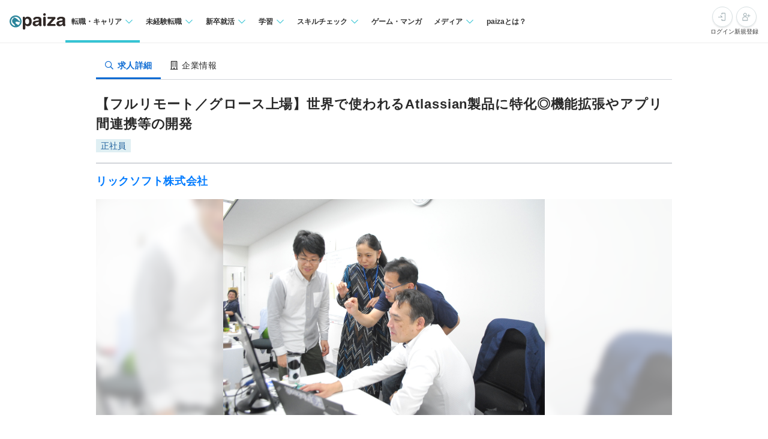

--- FILE ---
content_type: text/html; charset=utf-8
request_url: https://paiza.jp/career/job_offers/5997
body_size: 16080
content:
<!DOCTYPE html>
<html lang='ja'>
<head>

<meta charset="utf-8">
<title>【フルリモート／グロース上場】世界で使われるAtlassian製品に特化◎機能拡張やアプリ間連携等の開発の求人:リックソフト株式会社 | ITエンジニア専門の転職サイト【paiza転職】</title>
<link rel="icon" type="image/x-icon" href="/favicon.ico">
<link rel="icon" type="image/svg+xml" href="/favicon.svg">
<meta name="description" content="リックソフト株式会社の【フルリモート／グロース上場】世界で使われるAtlassian製品に特化◎機能拡張やアプリ間連携等の開発求人・採用情報を掲載しています。｜プログラミング問題を解くと企業からスカウトが届くコーディング転職サイト【paiza転職】">
<link rel="canonical" href="https://paiza.jp/career/job_offers/5997">
<meta property="og:title" content="【フルリモート／グロース上場】世界で使われるAtlassian製品に特化◎機能拡張やアプリ間連携等の開発の求人:リックソフト株式会社">
<meta property="og:description" content="リックソフト株式会社の【フルリモート／グロース上場】世界で使われるAtlassian製品に特化◎機能拡張やアプリ間連携等の開発求人・採用情報を掲載しています。">
<meta property="og:image" content="https://paiza-webapp.s3.ap-northeast-1.amazonaws.com/joboffer/5997/photo1/large-28548049aa48c1d5666dfb31a65ea886.jpg">
<meta property="og:type" content="article">
<meta property="fb:app_id" content="896098410425951">
<meta name="full_title" content="ITエンジニア専門の転職サイト【paiza転職】">
<meta name="viewport" content="width=device-width, initial-scale=1.0">
<meta name="copyright" content="Copyright Paiza, Inc. All rights reserved.">
<meta name="robots" content="index, follow">
<meta name="twitter:card" content="summary_large_image">
<meta name="twitter:site" content="@paiza_official">
<meta name="twitter:creator" content="@paiza_official">
<link href='/apple-touch-icon.png' rel='apple-touch-icon' sizes='192x192'>
<meta content='paiza' name='application-name'>
<meta content='/small.jpg' name='msapplication-square70x70logo'>
<meta content='/medium.jpg' name='msapplication-square150x150logo'>
<meta content='/wide.jpg' name='msapplication-wide310x150logo'>
<meta content='/large.jpg' name='msapplication-square310x310logo'>
<meta content='width=device-width,initial-scale=1,shrink-to-fit=no' name='viewport'>
<link rel="preload" href="https://cdn-paiza.paiza.jp/packs/application.772520abf15aa175.css" as="style" onload="this.onload=null;this.rel=&quot;stylesheet&quot;" />
<script src="https://paiza.jp/assets/common/social_button-3609608d2fa7bd3cde91854101df1ce31b5b834b254b924cec1fcea28b2aa5f9.js" async="async"></script>
<script async='' src='https://b.st-hatena.com/js/bookmark_button.js'></script>
<script src="https://cdn-paiza.paiza.jp/packs/application.098e8d1807ff962e.js" defer="defer"></script>
<link rel="preload" href="https://cdn-paiza.paiza.jp/packs/pages/job_offers/show.979449b787d7f20b.css" as="style" media="screen, print" onload="this.onload=null;this.rel=&quot;stylesheet&quot;" />
<script src="https://cdn-paiza.paiza.jp/packs/pages/job_offers/show.9e817ec3b9b1db05.js" defer="defer"></script>

<link rel="stylesheet" href="https://cdn-paiza.paiza.jp/packs/partials/commons/breadcrumbs_on_rails.185c4ead64565ed9.css" />
<link rel="preload" href="https://cdn-paiza.paiza.jp/packs/partials/job_offers/recruiters_tab.b14b5195bfb275a5.css" media="all" as="style" onload="this.onload=null;this.rel=&quot;stylesheet&quot;" />
<link rel="preload" href="https://cdn-paiza.paiza.jp/packs/partials/job_offers/recruiters_box.ec674a46dafdcc76.css" media="screen, print" as="style" onload="this.onload=null;this.rel=&quot;stylesheet&quot;" />

<script>
  dataLayer = [];
  if (location.pathname.startsWith('/business')) {
    analytics_properties = {
      'business_user_id': ''
    };
  } else {
    analytics_properties = {
      'uuid': '',
      'user_status': '0',
      'status': '',
      'ga_status': '',
      'paiza_rank': '',
      'registered_service': '',
      'max_skillpr_years_of_experience': '',
      'expected_date_of_graduation': '',
      'school_type_id': ''
    };
  }
  
  dataLayer.push(Object.assign({}, analytics_properties));
</script>
<!-- Google Tag Manager -->
<script>(function(w,d,s,l,i){w[l]=w[l]||[];w[l].push({'gtm.start':
new Date().getTime(),event:'gtm.js'});var f=d.getElementsByTagName(s)[0],
j=d.createElement(s),dl=l!='dataLayer'?'&l='+l:'';j.async=true;j.src=
'https://www.googletagmanager.com/gtm.js?id='+i+dl;f.parentNode.insertBefore(j,f);
})(window,document,'script','dataLayer','GTM-TQKX7WN');</script>
<!-- End Google Tag Manager -->
<script>
(function(i,s,o,g,r,a,m){i['GoogleAnalyticsObject']=r;i[r]=i[r]||function(){
(i[r].q=i[r].q||[]).push(arguments)},i[r].l=1*new Date();a=s.createElement(o),
m=s.getElementsByTagName(o)[0];a.async=1;a.src=g;m.parentNode.insertBefore(a,m)
})(window,document,'script','https://www.google-analytics.com/analytics.js','ga');
ga('create', 'UA-42027263-1', 'auto');
ga('require', 'GTM-544Q3L4');
ga('send', 'pageview');
</script>
<script>
  custom_dimensions = Object.assign({}, analytics_properties);
  custom_dimensions['user_properties'] = Object.assign({}, custom_dimensions);
  custom_dimensions['user_id'] = custom_dimensions['uuid'];
</script>
<script async='' src='https://www.googletagmanager.com/gtag/js?id=G-X4K98BR9EP'></script>
<script>
window.dataLayer = window.dataLayer || [];
function gtag(){dataLayer.push(arguments);}
gtag('js', new Date());
gtag('config', 'G-X4K98BR9EP', custom_dimensions);
</script>
<link rel="preconnect" href="https://dev.visualwebsiteoptimizer.com" />
<script type='text/javascript' id='vwoCode'>
window._vwo_code || (function() {
var account_id=804902,
version=2.0,
settings_tolerance=2000,
hide_element='body',
hide_element_style = 'opacity:0 !important;filter:alpha(opacity=0) !important;background:none !important',
<!-- * DO NOT EDIT BELOW THIS LINE */ -->
f=false,w=window,d=document,v=d.querySelector('#vwoCode'),cK='_vwo_'+account_id+'_settings',cc={};try{var c=JSON.parse(localStorage.getItem('_vwo_'+account_id+'_config'));cc=c&&typeof c==='object'?c:{}}catch(e){}var stT=cc.stT==='session'?w.sessionStorage:w.localStorage;code={use_existing_jquery:function(){return typeof use_existing_jquery!=='undefined'?use_existing_jquery:undefined},library_tolerance:function(){return typeof library_tolerance!=='undefined'?library_tolerance:undefined},settings_tolerance:function(){return cc.sT||settings_tolerance},hide_element_style:function(){return'{'+(cc.hES||hide_element_style)+'}'},hide_element:function(){return typeof cc.hE==='string'?cc.hE:hide_element},getVersion:function(){return version},finish:function(){if(!f){f=true;var e=d.getElementById('_vis_opt_path_hides');if(e)e.parentNode.removeChild(e)}},finished:function(){return f},load:function(e){var t=this.getSettings(),n=d.createElement('script'),i=this;if(t){n.textContent=t;d.getElementsByTagName('head')[0].appendChild(n);if(!w.VWO||VWO.caE){stT.removeItem(cK);i.load(e)}}else{n.fetchPriority='high';n.src=e;n.type='text/javascript';n.onerror=function(){_vwo_code.finish()};d.getElementsByTagName('head')[0].appendChild(n)}},getSettings:function(){try{var e=stT.getItem(cK);if(!e){return}e=JSON.parse(e);if(Date.now()>e.e){stT.removeItem(cK);return}return e.s}catch(e){return}},init:function(){if(d.URL.indexOf('__vwo_disable__')>-1)return;var e=this.settings_tolerance();w._vwo_settings_timer=setTimeout(function(){_vwo_code.finish();stT.removeItem(cK)},e);var t=d.currentScript,n=d.createElement('style'),i=this.hide_element(),r=t&&!t.async&&i?i+this.hide_element_style():'',c=d.getElementsByTagName('head')[0];n.setAttribute('id','_vis_opt_path_hides');v&&n.setAttribute('nonce',v.nonce);n.setAttribute('type','text/css');if(n.styleSheet)n.styleSheet.cssText=r;else n.appendChild(d.createTextNode(r));c.appendChild(n);this.load('https://dev.visualwebsiteoptimizer.com/j.php?a='+account_id+'&u='+encodeURIComponent(d.URL)+'&vn='+version)}};w._vwo_code=code;code.init();})();
</script>
<!-- End VWO Async SmartCode -->
<!-- Optimize Next -->
<script>(function(p,r,o,j,e,c,t,g){
p['_'+t]={};g=r.createElement('script');g.src='https://www.googletagmanager.com/gtm.js?id=GTM-'+t;r[o].prepend(g);
g=r.createElement('style');g.innerText='.'+e+t+'{visibility:hidden!important}';r[o].prepend(g);
r[o][j].add(e+t);setTimeout(function(){if(r[o][j].contains(e+t)){r[o][j].remove(e+t);p['_'+t]=0}},c)
})(window,document,'documentElement','classList','loading',2000,'WTZZHVXG')</script>
<!-- End Optimize Next -->
<script>
  (function() {
    this.gaq_push = function(args) {
      var hit_type, mkargs;
      if (args == null) {
        args = [];
      }
      mkargs = {};
      hit_type = '';
      args.forEach(function(n, i) {
        if (i === 0) {
          if (n === '_trackEvent') {
            hit_type = 'event';
          } else if (n === '_trackPageview') {
            hit_type = 'pageview';
          }
          return mkargs.hitType = hit_type;
        } else if (i === 1) {
          if (hit_type === 'event') {
            return mkargs.eventCategory = n.toString();
          } else if (hit_type === 'pageview') {
            return mkargs.page = n.toString();
          }
        } else if (i === 2) {
          return mkargs.eventAction = n.toString();
        } else if (i === 3) {
          return mkargs.eventLabel = n.toString();
        } else if (i === 4) {
          return mkargs.eventValue = parseInt(n);
        }
      });
      if (typeof ga !== "undefined" && ga !== null) {
        return ga('send', mkargs);
      } else {
        return console.log(mkargs);
      }
    };
  
  }).call(this);
</script>

<meta name="csrf-param" content="authenticity_token" />
<meta name="csrf-token" content="IJBvb6KUBOBP05ApRfFfO6r4IU52rj86EiXdFyj8Xiq410UWkyEaw2xxBdqvC41jo9qm8WHZUDu8BZLgrPbwiw" />
</head>
<body class=''>
<div id='fb-root'></div>
<script src="https://cdn-paiza.paiza.jp/packs/partials/headers/global_header.a9a1641489cc05ac.js" defer="defer"></script>
<link rel="stylesheet" href="https://cdn-paiza.paiza.jp/packs/partials/headers/global_header.2775e4a72c5fc0bb.css" />
<div data-display-menu='true' data-is-agent-scouts-badge-visible='false' data-is-bookmarks-badge-visible='false' data-is-display-scout-config='' data-is-entries-badge-visible='false' data-is-messages-badge-visible='false' data-is-mypage-badge-visible='false' data-is-student='' data-is-study-group-user='' data-is-target-of-plan-after-graduation='' data-logged-in='false' id='js-react-global-header'></div>


<noscript>
<p style='text-align:center;'>javascriptを有効にして下さい。</p>
</noscript>
<main class='main' id='main'>


<div class='u-container-medium u-container--no-padding'>
<div class='p-recruiters-tab'>
<div class='p-recruiters-tab__navigation' id='tab_nav'>
<div class='p-recruiters-tab__items-wrap'>
<a class="p-recruiters-tab__item a-tab a-tab--active" href="/job_offers/5997"><i class='far fa-search fa-fw' style='margin-right: 0.25rem;'></i>
<span>求人詳細</span>
</a><a class="p-recruiters-tab__item a-tab  " href="/recruiters/2528?job_offer_id=5997#tab_nav"><i class='far fa-building fa-fw' style='margin-right: 0.25rem;'></i>
<span>企業情報</span>
</a></div>
</div>
</div>
</div>

<div class='o-recruiters-show'>
<div class='o-recruiters-show__section u-hidden-on-pc'>
<div class='o-recruiters-show__content'>
<div class='m-box m-box--sharp m-box--white'>
<div class='m-contents m-contents--gap-very-narrow'>
<div>
<div class='u-flex u-flex-justify-between u-flex-center u-flex-items-center'>
<span class='a-heading-primary-small'>
通過ランク：B
</span>
<a target="_blank" href="/guide/guide#outline"><i class='far fa-question-circle'></i>
</a></div>
</div>
</div>
</div>

</div>
</div>
</div>
<div class='u-container-medium u-text-align-left' data-job-offer-id='5997' id='job_offer_detail'>
<div class='m-heading-area m-heading-area--strong-border'>
<h1 class='a-heading-primary-xlarge'>【フルリモート／グロース上場】世界で使われるAtlassian製品に特化◎機能拡張やアプリ間連携等の開発</h1>
<div class='u-mt--0p5rem'>
<div style="clear: both;"><div class="d-label d-label--work_style">正社員</div></div>

</div>
</div>
<div class='m-heading-area'>
<h2 class='a-heading-primary-large' id='corpname'>
<a href="/recruiters/2528?job_offer_id=5997#tab_nav">リックソフト株式会社</a>
</h2>
</div>

</div>
<div class='u-container-medium'>
<div class='m-photo-main' id='job_offer_main_image'>
<div class='m-photo-main__image'>
<img alt="求人メインイメージ" loading="lazy" ssl_detected="true" src="https://paiza-webapp.s3.ap-northeast-1.amazonaws.com/joboffer/5997/photo1/large-28548049aa48c1d5666dfb31a65ea886.jpg" />
</div>
<div class='m-photo-main__background'>
<img alt="求人メインイメージ背景" loading="lazy" ssl_detected="true" src="https://paiza-webapp.s3.ap-northeast-1.amazonaws.com/joboffer/5997/photo1/large-28548049aa48c1d5666dfb31a65ea886.jpg" />
</div>
</div>
</div>
<div class='t-two-column js-toc-content'>
<div class='t-two-column__main-side p-job-offer-detail__main-side'>
<div class='o-recruiters-show'>
<div class='c-flex c-flex--center u-mt--1rem'>
<div id='job-offer-closed-image'>
<div class='d-closed-job-offer-label'>この求人の募集は終了しています</div>
</div>
</div>
<div class='o-recruiters-show__toggle-section'>
<input checked='checked' class='o-recruiters-show__toggle-trigger' id='job-offer-summary' type='checkbox'>
<label class='o-recruiters-show__section-title' for='job-offer-summary'>
<h3 class='a-heading-primary-large' id='job-offer-summary-heading'>
求人概要
</h3>
<i class='o-recruiters-show__toggle-trigger-icon'></i>
</label>
<div class='o-recruiters-show__toggle-content' id='job-offer-feature'>
<div class='o-recruiters-show__content-text p-job-offer-updated-date'>
更新日：2023/12/08
</div>
<div class='o-recruiters-show__content-text'>
<p>【イノベーションをおこしてあらゆる人の可能性を最大化する】<br>日本の企業を元気にさせ、世界へ羽ばたく企業へ成長させる手助けがしたいという思いでリックソフト株式会社を設立しました。<br>リックソフトはアジャイルやITサービスマネジメントといった世界の最先端ツールを組み合わせた最適なソリューションを日本の製造業、保険・金融、ヘルスケア、サービス業など幅広い業種・業態に提案しています。<br>自社開発したソフトウェアを、海外子会社を通じてグローバル展開も行なっており、約6,000社（2023年2月時点）の業務効率化に貢献してきました。<br>さらに、ツールは導入後に活用していただくことで真の価値を発揮するという想いから、研修やサポートサービスなど定着支援にも注力しています。<br><br>◆仕事のやりがい<br>・お客様の生産性を上げるという課題に向き合い、ツール導入が完了した後に、”生産性が上がった”、”社内の情報共有が円滑になった”といったお客様の喜びの声を聞けることは、この仕事の大きな喜びです。<br>・お客様のご要望に応えるため、どのように解決すればよいかを考え、社内のメンバーと色んなアイデアを検討する時間も楽しく、やりがいを感じていただけます。<br>・まだ日本に広まっていない製品を先んじて触れることができるため、日本初になれる面白さがあります。<br><br>◆環境・特色<br>・リックソフトはアジャイルやITサービスマネジメントといった世界の最先端ツールを組み合わせた最適なソリューションを日本の製造業、保険・金融、ヘルスケア、サービス業など幅広い業種・業態に提案しています。<br>・エンジニアとセールスが同じチームで働いている為、仕事量のバランスを見ながら、常に受注数をコントロール。その結果、製品導入やデータ移行での失敗がない為、お客様満足度が高いことが当社の誇りです。<br>・「日本のエンジニアの生産性」を向上させ、業務に集中できる環境づくりに挑戦できます。<br>・当社はアトラシアンの技術試験を通過し、Atlassian社の最高位のパートナーである「Platinum Solution Partner」に認定されています。また、Atlassianの国内普及が進むとともに、当社の売上も急成長期に入り、日々伸びを実感できる環境です。<br>・社員間のコミュニケーションツールとしてSlackを活用しています。メールより迅速に情報交換が可能で、困ったことがあれば気軽に聞けるといった社風となっています。<br></p>
</div>
<div class='p-job-offer-summary-area'>
<dl class='m-definitions-responsive m-definitions-responsive--border-top'>
<dt class='m-definitions-responsive__term'>
職種名
</dt>
<dd class='m-definitions-responsive__description' id='job-offer-occupation'>
ソフトウェア開発エンジニア
</dd>
<dt class='m-definitions-responsive__term'>
給与(想定年収)
</dt>
<dd class='m-definitions-responsive__description' id='job-offer-salary-range'>
600万 〜 1,000万円
<div class='m-definitions-responsive__annotation'>
（※
<a target="_blank" href="https://paizasupport.zendesk.com/hc/ja/articles/360035798071">想定年収</a>
は年収提示額を保証するものではありません）
</div>
</dd>
<dt class='m-definitions-responsive__term'>
勤務地
</dt>
<dd class='m-definitions-responsive__description'>
東京都
</dd>
<dt class='m-definitions-responsive__term'>
主要開発技術
</dt>
<dd class='m-definitions-responsive__description u-flex u-flex-wrap flex-decorator u-flex-items-start' id='job-offer-main-dev-language'>
<span class="p-job-offer-lang-label-link--green u-mr--0p5rem u-mb--0p5rem">JavaScript</span>
</dd>
<dt class='m-definitions-responsive__term'>
開発言語
</dt>
<dd class='m-definitions-responsive__description u-flex u-flex-wrap flex-decorator u-flex-items-start' id='job-offer-sub-dev-language'>
<span class="p-job-offer-lang-label-link--green u-mr--0p5rem u-mb--0p5rem">Java</span>
<span class="p-job-offer-lang-label-link--green u-mr--0p5rem u-mb--0p5rem">Python3</span>
<span class="p-job-offer-lang-label-link--green u-mr--0p5rem u-mb--0p5rem">TypeScript</span>
</dd>
<dt class='m-definitions-responsive__term'>
フレームワーク
</dt>
<dd class='m-definitions-responsive__description u-flex u-flex-wrap flex-decorator u-flex-items-start' id='job-offer-dev-framework'>
<span class="p-job-offer-lang-label-link--blue u-mr--0p5rem u-mb--0p5rem">自社フレームワーク</span>
<span class="p-job-offer-lang-label-link--blue u-mr--0p5rem u-mb--0p5rem">Spring</span>
<span class="p-job-offer-lang-label-link--blue u-mr--0p5rem u-mb--0p5rem">Django</span>
<span class="p-job-offer-lang-label-link--blue u-mr--0p5rem u-mb--0p5rem">jQuery</span>
<span class="p-job-offer-lang-label-link--blue u-mr--0p5rem u-mb--0p5rem">React</span>
<span class="p-job-offer-lang-label-link--blue u-mr--0p5rem u-mb--0p5rem">Node.js</span>
</dd>
<dt class='m-definitions-responsive__term'>
クラウドプラットフォーム
</dt>
<dd class='m-definitions-responsive__description'>
<p>Amazon Web Services、Microsoft Azure、Heroku</p>
</dd>
<dt class='m-definitions-responsive__term'>
データベース
</dt>
<dd class='m-definitions-responsive__description' id='job-offer-databases'>
MySQL、PostgreSQL、DynamoDB
</dd>
<dt class='m-definitions-responsive__term'>
開発内容タイプ
</dt>
<dd class='m-definitions-responsive__description'>
<p>自社製品/自社サービス、B2B、WEBサイト、CMS、業務システム/パッケージ、Win/Macアプリケーション</p>
</dd>
<dt class='m-definitions-responsive__term'>
特徴
</dt>
<dd class='m-definitions-responsive__description u-flex u-flex-wrap flex-decorator u-flex-items-start' id='job-offer-work-features'>
<span class="p-job-offer-lang-label-link--green u-mr--0p5rem u-mb--0p5rem">服装自由</span>
<span class="p-job-offer-lang-label-link--green u-mr--0p5rem u-mb--0p5rem">イヤホンOK</span>
<span class="p-job-offer-lang-label-link--green u-mr--0p5rem u-mb--0p5rem">ノートPC＋モニタ別途支給</span>
<span class="p-job-offer-lang-label-link--green u-mr--0p5rem u-mb--0p5rem">社長が現役or元エンジニア</span>
<span class="p-job-offer-lang-label-link--green u-mr--0p5rem u-mb--0p5rem">女性エンジニアが在籍</span>
<span class="p-job-offer-lang-label-link--green u-mr--0p5rem u-mb--0p5rem">オンライン面談可</span>
<span class="p-job-offer-lang-label-link--green u-mr--0p5rem u-mb--0p5rem">一部在宅勤務可</span>
</dd>
<dt class='m-definitions-responsive__term'>
募集人数
</dt>
<dd class='m-definitions-responsive__description'>
若干名
</dd>
</dl>
<div class='o-recruiters-show__sub-images'>
<div class='o-recruiters-show__sub-image-wrap'>
</div>
</div>
</div>
</div>
</div>
<div class='o-recruiters-show__toggle-section p-job-offer-recruitment-requirements'>
<input checked='checked' class='o-recruiters-show__toggle-trigger' id='job-offer-requirements-title' type='checkbox'>
<label class='o-recruiters-show__section-title' for='job-offer-requirements-title'>
<h3 class='a-heading-primary-large' id='job-offer-recruitment-requirements-heading'>
応募要件
</h3>
<i class='o-recruiters-show__toggle-trigger-icon'></i>
</label>
<div class='o-recruiters-show__toggle-content'>
<dl class='m-definitions-responsive' id='job-offer-recruitement-requirements'>
<dt class='m-definitions-responsive__term'>
必須要件
</dt>
<dd class='m-definitions-responsive__description'>
以下すべてのご経験をお持ちの方からのご応募をおまちしています！<br>・Web開発（サーバサイドエンジニア）　実務１年以上<br>・JavaScript, TypeScript　のいずれか　実務５年以上<br>
</dd>
<dt class='m-definitions-responsive__term'>
歓迎要件
</dt>
<dd class='m-definitions-responsive__description'>
<p>・Javaによる開発経験<br>・OSSなどの新しいライブラリーを利用・調査する<br>・PostgreSQLやMySQLなどDBの基本知識 <br>・システム構築に関わる基本的な設計書の作成<br>・クラウドサービスに関わる知識・経験<br>・セキュリティに関わる知識・経験</p>
</dd>
<dt class='m-definitions-responsive__term'>
求める人物像
</dt>
<dd class='m-definitions-responsive__description'>
<p>・お客様の生産性向上に主体的に取り組める方 <br>・お客様や同僚と柔軟にコミュニケーションを取れる方 <br>・お客様の課題解決に対して、最後までやり切る責任感を持っている方 <br>・課題をロジカルに分解して、解決できる方 <br>・OSS活動や新しい技術のウォッチに関心のある方</p>
</dd>
<dt class='m-definitions-responsive__term'>
選考フロー
</dt>
<dd class='m-definitions-responsive__description' id='job-offer-selection-flow'>
<p>①paiza（コーディングテスト）<br>▼<br>②カジュアル面談<br>▼<br>③面接（役員）<br>▼<br>④内定<br>※適性試験あり</p>
※選考フロー、面接回数は状況に応じて変更になる可能性があります
</dd>
</dl>
</div>
</div>
<div class='o-recruiters-show__toggle-section' id='job-offer-description'>
<input checked='checked' class='o-recruiters-show__toggle-trigger' id='job-offer-description-title' type='checkbox'>
<label class='o-recruiters-show__section-title' for='job-offer-description-title'>
<h3 class='a-heading-primary-large' id='job-offer-description-area-heading'>
職務内容
</h3>
<i class='o-recruiters-show__toggle-trigger-icon'></i>
</label>
<div class='o-recruiters-show__toggle-content'>
<div class='o-recruiters-show__content-text a-heading-primary'>
世界中で使われるAtlassian社の製品に特化◎ホワイトに働きながら専門性を高める！顧客の要望に合わせて企業のDXをサポート
</div>
<div class='o-recruiters-show__content-text'>
<p>Atlassian社製品をご利用されている企業の課題やニーズに合わせ、機能拡張やアプリ間連携等の開発を担当していただきます。<br><br>Jiraに集まった顧客からのご要望をもとにチームで相談し、優先順位をつけ、どのような機能にするかを決め、開発を進めていきます。<br>製品の機能拡張やアプリ間連携等の開発だけでなく、企画から関わることもあります。<br>面白さといった意味では、製品と製品をつなぐアイデア、取り組み、チャレンジが面白さだと考えています。<br>たとえば、JiraやConfluenceをAlfrescoというECMツールと連携させるソリューションも、お客様のニーズに応えて発案されたものです。<br><br>フルリモート、フレックス、そして残業時間が少なく、落ち着いた働き方を実現しながらも専門性を高めていける環境です！<br>（当社社員からは「ホワイトな働き方ができる！」と声が上がっています）<br><br>【キャッチアップについて】<br>非常に専門性の高い領域になりますので、しっかりと研修体制を整えています。<br>キャッチアップ状況に応じて3カ月～半年の研修期間を設けています。<br>・当社取り扱い製品の製品知識<br>・技術知識の習得<br>・Udemyを無料で受講可能です<br>・各種項目についてConfluenceを用意しています<br>研修中はもちろん、研修後もチームの先輩社員が担当としてつき、1年程かけて一人立ちを目指します。<br><br>【仕事の魅力】 <br>◎マーケットが世界規模になるため、ひとつのプラグインを市場投入した場合でも、競合他社製品が複数存在するケースも多く見られます。<br>◎他社製品との差別化を明確にして魅力ある製品を開発することで、競合製品の先頭を走り続け、信頼と売上を上げることを目的とする業務になります。<br>◎Atlassian製品に限定することなく、取り扱い製品に関連したプラグイン開発やデータ連携機能をターゲットとします。<br>◎言われたものを作るのではなく、どうしたら要望を満たす操作が実現できるのか、時にはまだまだ途上途中の技術にも挑戦していただけるような、チャレンジ精神を期待しています。</p>
<div class='p-job-offer-description-area__sub-title'>
仕事のやりがい
</div>
<p>◆開発したソフトウェアは日本だけではなく世界が市場です。開発者は常に海外で評価されるソフトウェアを作る必要があります。<br>◆リックソフトはAtlassianの技術試験を通過し、「プラチナエキスパート」に認定されています。また、Atlassianの国内普及が進むとともに、当社の売上も急成長期に入り、日々伸びを実感できる環境です。<br>◆「日本のエンジニアの生産性」を向上させ、技術力のあるエンジニアがサービス・プロダクト開発に集中できる環境づくりに挑戦できます。</p>

</div>
<style>
  .job-offer-bookmark-and-entry-box {
    padding: 1rem;
    background-color: #f6f6f6; }
  
  .job-offer-bookmark-and-entry-box__buttons {
    display: flex;
    justify-content: center;
    gap: 1rem; }
  
  .job-offer-bookmark-and-entry-box__button {
    width: 9rem; }
</style>

</div>
</div>
<div class='o-recruiters-show__toggle-section p-job-offer-development-environment js-job-offer-development-environment'>
<input class='o-recruiters-show__toggle-trigger' id='job-offer-dev-env-title' type='checkbox'>
<label class='o-recruiters-show__section-title' for='job-offer-dev-env-title'>
<h3 class='a-heading-primary-large' id='job-offer-development-environment-heading'>
開発環境
</h3>
<i class='o-recruiters-show__toggle-trigger-icon'></i>
</label>
<div class='o-recruiters-show__toggle-content'>
<dl class='m-definitions-responsive'>
<dt class='m-definitions-responsive__term'>
技術向上、教育体制
</dt>
<dd class='m-definitions-responsive__description'>
<p>・社内勉強会の開催<br>・外部研修・セミナー受講<br>・書籍購入補助<br>・メンター制度</p>
</dd>
<dt class='m-definitions-responsive__term'>
支給マシン
</dt>
<dd class='m-definitions-responsive__description'>
<p>ThinkPadのハイスペックタイプノートPC、液晶ディスプレイ24インチを支給</p>
</dd>
<dt class='m-definitions-responsive__term'>
開発手法
</dt>
<dd class='m-definitions-responsive__description'>
<p>プロジェクトごとに選択、アジャイル</p>
</dd>
<dt class='m-definitions-responsive__term'>
環境
</dt>
<dd class='m-definitions-responsive__description' id='job-offer-dev-environments'>
Linux、CentOS、Apache HTTP Server、Apache Tomcat
</dd>
<dt class='m-definitions-responsive__term'>
その他開発環境
</dt>
<dd class='m-definitions-responsive__description'>
<p>リックソフトにはAtlassian製品の専任技術者が30名以上在籍。技術者の数では、国内最大規模と自負しています。</p>
</dd>
<dt class='m-definitions-responsive__term'>
エンジニア評価の仕組み
</dt>
<dd class='m-definitions-responsive__description'>
<p>目標評価は年に2回あります。上長と面談にて、目標のすり合わせや達成度の確認をおこないます。<br><br>【キャリアプラン】<br>・社内でもConfluence、Jiraを使用しているほか、スキルアップの為の勉強会を実施。豊富なノウハウを蓄積しておりますので、個人のペースに合わせ確実にスキルを身につけていくことが可能です。 <br>・日本初のプラチナソリューションパートナーである当社はAtlassian認定資格を持つ高い技術力の社員が多数在籍。メンバーからもハイレベルなスキルを吸収できます。<br>・「スキルを磨き続けたい」「プロジェクトのマネジメントに携わりたい」「クライアントと直接話し、問題を解決したい」など、多彩なキャリアを築くチャンスがあるので、面接の際はあなたのやりたいことをぜひお聞かせ下さい。</p>
</dd>
</dl>
</div>
</div>
<div class='o-recruiters-show__toggle-section' id='job-offer-address-info'>
<input class='o-recruiters-show__toggle-trigger' id='job-offer-address-title' type='checkbox'>
<label class='o-recruiters-show__section-title' for='job-offer-address-title'>
<h3 class='a-heading-primary-large' id='job-offer-address-info-heading'>
勤務地
</h3>
<i class='o-recruiters-show__toggle-trigger-icon'></i>
</label>
<div class='o-recruiters-show__toggle-content'>
<div class='u-mt--1rem u-mb--1rem' id='job-offer-map-area'>
<div id='map-canvas' style='width: 100%; height: 299px'>
<iframe allowfullscreen='' frameborder='0' height='100%' loading='lazy' src='https://www.google.com/maps/embed/v1/place?key=AIzaSyD1lkeBZFpJ4SfsQBQbTmdd2JVAAdDFEAA&amp;q=千代田区大手町2-1-1 大手町野村ビル8階&amp;zoom=15' style='border:0' width='100%'></iframe>
</div>

</div>
<dl class='m-definitions-responsive m-definitions-responsive--border-top'>
<dt class='m-definitions-responsive__term'>
勤務地
</dt>
<dd class='m-definitions-responsive__description'>
東京都千代田区大手町2-1-1 大手町野村ビル8階

<p>・本社勤務<br>・転勤なし</p>
</dd>
<dt class='m-definitions-responsive__term'>
最寄り駅
</dt>
<dd class='m-definitions-responsive__description'>
<p>東京メトロ東西線・丸ノ内線「大手町」駅B2A出口直結 徒歩1分<br>東京メトロ千代田線・半蔵門線「大手町」駅A5出口 徒歩2分<br>都営地下鉄三田線「大手町」駅Ｂ1出口 徒歩2分<br>JR「東京」駅丸の内北口 徒歩5分</p>
</dd>
</dl>
<style>
  .job-offer-bookmark-and-entry-box {
    padding: 1rem;
    background-color: #f6f6f6; }
  
  .job-offer-bookmark-and-entry-box__buttons {
    display: flex;
    justify-content: center;
    gap: 1rem; }
  
  .job-offer-bookmark-and-entry-box__button {
    width: 9rem; }
</style>

</div>
</div>
<div class='o-recruiters-show__toggle-section' id='job-offer-wlefare'>
<input class='o-recruiters-show__toggle-trigger' id='job-offer-welfare-title' type='checkbox'>
<label class='o-recruiters-show__section-title' for='job-offer-welfare-title'>
<h3 class='a-heading-primary-large' id='job-offer-welfare-heading'>
待遇・福利厚生
</h3>
<i class='o-recruiters-show__toggle-trigger-icon'></i>
</label>
<div class='o-recruiters-show__toggle-content'>
<dl class='m-definitions-responsive'>
<dt class='m-definitions-responsive__term'>
給与体系・詳細
</dt>
<dd class='m-definitions-responsive__description'>
<p>※経験・能力を考慮の上、当社規定により決定。 </p>
</dd>
<dt class='m-definitions-responsive__term'>
給与(想定年収)
</dt>
<dd class='m-definitions-responsive__description'>
600万 〜 1,000万円
<div class='m-definitions-responsive__annotation'>
（※
<a target="_blank" href="https://paizasupport.zendesk.com/hc/ja/articles/360035798071">想定年収</a>
は年収提示額を保証するものではありません）
</div>
</dd>
<dt class='m-definitions-responsive__term'>
勤務時間
</dt>
<dd class='m-definitions-responsive__description'>
<p>09:00 ～ 18:00<br>フレックスタイム制（コアタイム：10:00～15:00）、実働8時間、休憩1時間</p>
<p>休憩時間：11:30〜13:30の間で60分</p>
<p>平均残業時間：平均20時間／月</p>
</dd>
<dt class='m-definitions-responsive__term'>
休日休暇
</dt>
<dd class='m-definitions-responsive__description'>
<p>＜年間休日120日以上＞<br>■完全週休2日制（土日）<br>■祝祭日<br>■年末年始休暇：2018年度実績　12月29日～1月6日<br>■有給休暇 (入社日5日→5日→13日→16日→20日)<br>■特別休暇<br>■慶弔休暇<br>■産前産後休暇・育児休暇<br>■介護休暇</p>
</dd>
<dt class='m-definitions-responsive__term'>
諸手当
</dt>
<dd class='m-definitions-responsive__description'>
<p>■福利厚生サービス：ベネフィットステーションと提携<br>■通勤費支給（通勤手当として上限月4万円まで）<br>■私服可</p>
</dd>
<dt class='m-definitions-responsive__term'>
インセンティブ
</dt>
<dd class='m-definitions-responsive__description'>
<p>賞与あり：年2回</p>
</dd>
<dt class='m-definitions-responsive__term'>
昇給・昇格
</dt>
<dd class='m-definitions-responsive__description'>
<p>昇給あり：年1回</p>
</dd>
<dt class='m-definitions-responsive__term'>
保険
</dt>
<dd class='m-definitions-responsive__description'>
<p>各種社会保険完備：関東ITソフトウェア健康保険組合加入<br>（雇用保険・労災保険・健康保険・厚生年金保険）<br><br></p>
</dd>
<dt class='m-definitions-responsive__term'>
試用期間
</dt>
<dd class='m-definitions-responsive__description'>
<p>試用期間：3ヶ月（短縮または延長される場合があります）</p>
</dd>
</dl>
<style>
  .job-offer-bookmark-and-entry-box {
    padding: 1rem;
    background-color: #f6f6f6; }
  
  .job-offer-bookmark-and-entry-box__buttons {
    display: flex;
    justify-content: center;
    gap: 1rem; }
  
  .job-offer-bookmark-and-entry-box__button {
    width: 9rem; }
</style>

</div>
</div>
<div class='o-recruiters-show__toggle-section'>
<input class='o-recruiters-show__toggle-trigger' id='recruiter-appeal-title' type='checkbox'>
<label class='o-recruiters-show__section-title' for='recruiter-appeal-title'>
<h3 class='a-heading-primary-large' id='job-offer-appeal-area-heading'>
その他の特徴
</h3>
<i class='o-recruiters-show__toggle-trigger-icon'></i>
</label>
<div class='o-recruiters-show__toggle-content'>
<div class='o-recruiters-show__content-text'>
<p>リックソフトでは社員が働きやすい環境・制度作りを心がけています。<br>私服OK、在宅勤務制度など様々なライフスタイルに合わせた「働き方」が可能です。</p>
</div>
</div>
</div>
<div class='o-recruiters-show__recruiter_box'>
<div class='m-recruiter-photo-top'>
<div class='m-recruiter-photo-top__image'>
<img alt="企業メインイメージ" loading="lazy" ssl_detected="true" src="https://paiza-webapp.s3.ap-northeast-1.amazonaws.com/recruiter/2528/photo_top/large-15fe6c8463a5d168cc82058c9b2978eb.jpg" />
</div>
</div>
<div class='m-recruiter-feature'>
<h2 class='a-heading-primary-large'>
リックソフト株式会社
</h2>
<div class='m-recruiter-feature__text'>
<div>
【イノベーションをおこしてあらゆる人の可能性を最大化する】
日本の企業を元気にさせ、世界へ羽ばたく企業へ成長させる手助けがしたいという思いでリックソフト株式会社を設立しました。
リックソフトはアジャイルやITサービスマネジメントといった世界の最先端ツールを組み合わせた最適なソリューションを日本の製造業、保険・金融、ヘルスケア、サービス業など幅広い業種・業態に提案しています。
自社開発したソフトウェアを、海外子会社を通じてグローバル展開も行なっており、約6,000社（2023年2月時点）の業務効率化に貢献してきました。
さらに、ツールは導入後に活用していただくことで真の価値を発揮するという想いから、研修やサポートサービスなど定着支援にも注力しています。

◆仕事のやりがい
・お客様の生産性を上げるという課題に向き合い、ツール導入が完了した後に、”生産性が上がった”、”社内の情報共有が円滑になった”といったお客様の喜びの声を聞けることは、この仕事の大きな喜びです。
・お客様のご要望に応えるため、どのように解決すればよいかを考え、社内のメンバーと色んなアイデアを検討する時間も楽しく、やりがいを感じていただけます。
・まだ日本に広まっていない製品を先んじて触れることができるため、日本初になれる面白さがあります。

◆環境・特色
・リックソフトはアジャイルやITサービスマネジメントといった世界の最先端ツールを組み合わせた最適なソリューションを日本の製造業、保険・金融、ヘルスケア、サービス業など幅広い業種・業態に提案しています。
・エンジニアとセールスが同じチームで働いている為、仕事量のバランスを見ながら、常に受注数をコントロール。その結果、製品導入やデータ移行での失敗がない為、お客様満足度が高いことが当社の誇りです。
・「日本のエンジニアの生産性」を向上させ、業務に集中できる環境づくりに挑戦できます。
・当社はアトラシアンの技術試験を通過し、Atlassian社の最高位のパートナーである「Platinum Solution Partner」に認定されています。また、Atlassianの国内普及が進むとともに、当社の売上も急成長期に入り、日々伸びを実感できる環境です。
・社員間のコミュニケーションツールとしてSlackを活用しています。メールより迅速に情報交換が可能で、困ったことがあれば気軽に聞けるといった社風となっています。

</div>
</div>
<div class='m-recruiter-feature__button'>
<a class="u-pl--2rem u-pr--2rem a-button-secondary-small" href="/recruiters/2528?job_offer_id=5997#tab_nav">企業情報を見る</a>
</div>
</div>

</div>
</div>

</div>
<div class='t-two-column__sub-side u-hidden-on-mobile'>
<div class='p-job-offer-detail__table-of-content'>
<div class='u-mb--20'>
<div class='m-box m-box--sharp m-box--white'>
<div class='m-contents m-contents--gap-very-narrow'>
<div>
<div class='u-flex u-flex-justify-between u-flex-center u-flex-items-center'>
<span class='a-heading-primary-small'>
通過ランク：B
</span>
<a target="_blank" href="/guide/guide#outline"><i class='far fa-question-circle'></i>
</a></div>
</div>
</div>
</div>

</div>
<div class='p-job-offer-detail__action-background'>
</div>
<div class='p-job-offer-detail__bookmark_match_status_side'>

</div>
<div class='u-mt--2p5rem'>
<div class='p-similar_recommend_job_offers' id='js-job-offers-sticky-target'>
<h3 class='p-similar_recommend_job_offers__title'>類似したおすすめの求人</h3>
<div class='p-similar_recommend_job_offers__card'>
<a class="p-similar_recommend_job_offers__occupation" href="/career/job_offers/36088?from=similar_recommend">シニアエンジニア</a>
<div class='p-similar_recommend_job_offers__content-wrap'>
<div class='p-similar_recommend_job_offers__thumbnail'>
<img width="56" height="56" class="p-similar_recommend_job_offers__image" loading="lazy" ssl_detected="true" src="https://paiza-webapp.s3.ap-northeast-1.amazonaws.com/joboffer/36088/photo_top/large-30df07845647801d9e17a4dbec30046b.jpg" />
</div>
<div class='p-similar_recommend_job_offers__content-right'>
<div class='p-similar_recommend_job_offers__recruiter-name'>LRM株式会社</div>
<div class='p-similar_recommend_job_offers__info'>
<i class='far fa-yen-sign'></i>
<span>600万 〜 1,000万円</span>
</div>
<div class='p-similar_recommend_job_offers__info'>
<i class='fas fa-map-marker-alt'></i>
<span>東京都</span>
</div>
</div>
</div>
<div class='p-similar_recommend_job_offers__rank'>応募可能ランク：A</div>
</div>
<div class='p-similar_recommend_job_offers__card'>
<a class="p-similar_recommend_job_offers__occupation" href="/career/job_offers/34404?from=similar_recommend">クラウドエンジニア</a>
<div class='p-similar_recommend_job_offers__content-wrap'>
<div class='p-similar_recommend_job_offers__thumbnail'>
<img width="56" height="56" class="p-similar_recommend_job_offers__image" loading="lazy" ssl_detected="true" src="https://paiza-webapp.s3.ap-northeast-1.amazonaws.com/careerjoboffer/34404/photo_top/large-b5878e093129b6f2a690927bfec24379.jpg" />
</div>
<div class='p-similar_recommend_job_offers__content-right'>
<div class='p-similar_recommend_job_offers__recruiter-name'>株式会社クロス・コミュニケーション</div>
<div class='p-similar_recommend_job_offers__info'>
<i class='far fa-yen-sign'></i>
<span>550万 〜 1,000万円</span>
</div>
<div class='p-similar_recommend_job_offers__info'>
<i class='fas fa-map-marker-alt'></i>
<span>東京都</span>
</div>
</div>
</div>
<div class='p-similar_recommend_job_offers__rank'>応募可能ランク：E</div>
</div>
<div class='p-similar_recommend_job_offers__card'>
<a class="p-similar_recommend_job_offers__occupation" href="/career/job_offers/31784?from=similar_recommend">プロダクトサポートエンジニア</a>
<div class='p-similar_recommend_job_offers__content-wrap'>
<div class='p-similar_recommend_job_offers__thumbnail'>
<img width="56" height="56" class="p-similar_recommend_job_offers__image" loading="lazy" ssl_detected="true" src="https://paiza-webapp.s3.ap-northeast-1.amazonaws.com/careerjoboffer/31784/photo_top/large-920c5c6cacb81a87d3a1c4a3d0fb9a1e.jpg" />
</div>
<div class='p-similar_recommend_job_offers__content-right'>
<div class='p-similar_recommend_job_offers__recruiter-name'>株式会社ラクス</div>
<div class='p-similar_recommend_job_offers__info'>
<i class='far fa-yen-sign'></i>
<span>567万 〜 966万円</span>
</div>
<div class='p-similar_recommend_job_offers__info'>
<i class='fas fa-map-marker-alt'></i>
<span>東京都</span>
</div>
</div>
</div>
<div class='p-similar_recommend_job_offers__rank'>応募可能ランク：F</div>
</div>
<div class='p-similar_recommend_job_offers__card'>
<a class="p-similar_recommend_job_offers__occupation" href="/career/job_offers/22772?from=similar_recommend">シニアエンジニア</a>
<div class='p-similar_recommend_job_offers__content-wrap'>
<div class='p-similar_recommend_job_offers__thumbnail'>
<img width="56" height="56" class="p-similar_recommend_job_offers__image" loading="lazy" ssl_detected="true" src="https://paiza-webapp.s3.ap-northeast-1.amazonaws.com/joboffer/22772/photo_top/large-453820a2c6a6713b99735d1d3472f5cf.jpg" />
</div>
<div class='p-similar_recommend_job_offers__content-right'>
<div class='p-similar_recommend_job_offers__recruiter-name'>株式会社PICK</div>
<div class='p-similar_recommend_job_offers__info'>
<i class='far fa-yen-sign'></i>
<span>600万 〜 1,000万円</span>
</div>
<div class='p-similar_recommend_job_offers__info'>
<i class='fas fa-map-marker-alt'></i>
<span>東京都</span>
</div>
</div>
</div>
<div class='p-similar_recommend_job_offers__rank'>応募可能ランク：B</div>
</div>
</div>

</div>
<div class='u-mt--2p5rem'>

</div>
</div>
</div>
</div>

<div class='u-container-medium u-hidden-on-pc u-mb--2p5rem'>
<div class='p-similar_recommend_job_offers' id='js-job-offers-sticky-target'>
<h3 class='p-similar_recommend_job_offers__title'>類似したおすすめの求人</h3>
<div class='p-similar_recommend_job_offers__card'>
<a class="p-similar_recommend_job_offers__occupation" href="/career/job_offers/36088?from=similar_recommend">シニアエンジニア</a>
<div class='p-similar_recommend_job_offers__content-wrap'>
<div class='p-similar_recommend_job_offers__thumbnail'>
<img width="56" height="56" class="p-similar_recommend_job_offers__image" loading="lazy" ssl_detected="true" src="https://paiza-webapp.s3.ap-northeast-1.amazonaws.com/joboffer/36088/photo_top/large-30df07845647801d9e17a4dbec30046b.jpg" />
</div>
<div class='p-similar_recommend_job_offers__content-right'>
<div class='p-similar_recommend_job_offers__recruiter-name'>LRM株式会社</div>
<div class='p-similar_recommend_job_offers__info'>
<i class='far fa-yen-sign'></i>
<span>600万 〜 1,000万円</span>
</div>
<div class='p-similar_recommend_job_offers__info'>
<i class='fas fa-map-marker-alt'></i>
<span>東京都</span>
</div>
</div>
</div>
<div class='p-similar_recommend_job_offers__rank'>応募可能ランク：A</div>
</div>
<div class='p-similar_recommend_job_offers__card'>
<a class="p-similar_recommend_job_offers__occupation" href="/career/job_offers/34404?from=similar_recommend">クラウドエンジニア</a>
<div class='p-similar_recommend_job_offers__content-wrap'>
<div class='p-similar_recommend_job_offers__thumbnail'>
<img width="56" height="56" class="p-similar_recommend_job_offers__image" loading="lazy" ssl_detected="true" src="https://paiza-webapp.s3.ap-northeast-1.amazonaws.com/careerjoboffer/34404/photo_top/large-b5878e093129b6f2a690927bfec24379.jpg" />
</div>
<div class='p-similar_recommend_job_offers__content-right'>
<div class='p-similar_recommend_job_offers__recruiter-name'>株式会社クロス・コミュニケーション</div>
<div class='p-similar_recommend_job_offers__info'>
<i class='far fa-yen-sign'></i>
<span>550万 〜 1,000万円</span>
</div>
<div class='p-similar_recommend_job_offers__info'>
<i class='fas fa-map-marker-alt'></i>
<span>東京都</span>
</div>
</div>
</div>
<div class='p-similar_recommend_job_offers__rank'>応募可能ランク：E</div>
</div>
<div class='p-similar_recommend_job_offers__card'>
<a class="p-similar_recommend_job_offers__occupation" href="/career/job_offers/31784?from=similar_recommend">プロダクトサポートエンジニア</a>
<div class='p-similar_recommend_job_offers__content-wrap'>
<div class='p-similar_recommend_job_offers__thumbnail'>
<img width="56" height="56" class="p-similar_recommend_job_offers__image" loading="lazy" ssl_detected="true" src="https://paiza-webapp.s3.ap-northeast-1.amazonaws.com/careerjoboffer/31784/photo_top/large-920c5c6cacb81a87d3a1c4a3d0fb9a1e.jpg" />
</div>
<div class='p-similar_recommend_job_offers__content-right'>
<div class='p-similar_recommend_job_offers__recruiter-name'>株式会社ラクス</div>
<div class='p-similar_recommend_job_offers__info'>
<i class='far fa-yen-sign'></i>
<span>567万 〜 966万円</span>
</div>
<div class='p-similar_recommend_job_offers__info'>
<i class='fas fa-map-marker-alt'></i>
<span>東京都</span>
</div>
</div>
</div>
<div class='p-similar_recommend_job_offers__rank'>応募可能ランク：F</div>
</div>
<div class='p-similar_recommend_job_offers__card'>
<a class="p-similar_recommend_job_offers__occupation" href="/career/job_offers/22772?from=similar_recommend">シニアエンジニア</a>
<div class='p-similar_recommend_job_offers__content-wrap'>
<div class='p-similar_recommend_job_offers__thumbnail'>
<img width="56" height="56" class="p-similar_recommend_job_offers__image" loading="lazy" ssl_detected="true" src="https://paiza-webapp.s3.ap-northeast-1.amazonaws.com/joboffer/22772/photo_top/large-453820a2c6a6713b99735d1d3472f5cf.jpg" />
</div>
<div class='p-similar_recommend_job_offers__content-right'>
<div class='p-similar_recommend_job_offers__recruiter-name'>株式会社PICK</div>
<div class='p-similar_recommend_job_offers__info'>
<i class='far fa-yen-sign'></i>
<span>600万 〜 1,000万円</span>
</div>
<div class='p-similar_recommend_job_offers__info'>
<i class='fas fa-map-marker-alt'></i>
<span>東京都</span>
</div>
</div>
</div>
<div class='p-similar_recommend_job_offers__rank'>応募可能ランク：B</div>
</div>
</div>

</div>
<div class='u-container-medium u-hidden-on-pc u-mb--2p5rem'>

</div>
<div class='u-container-medium u-container--no-padding u-mb--2p5rem'>
<div class='boxPickup js-lazyload' data-include='/job_offers/5997/same_recruiter_offers?recruiter_id=2528'></div>
</div>
<div class='u-container-medium u-container--no-padding u-mb--2p5rem'>
<div class='p-job-offers-topic-responsive'>
<div class='u-container u-container--no-padding-on-pc'>
<div class='m-heading-area m-heading-area--narrow m-heading-area--border u-mb--2rem'>
<h2 class='a-heading-primary-large'>求人特集：人気のテーマ別に求人をご紹介</h2>
</div>
<div class='p-job-offers-topic-responsive__content js-lazyload'>
<a class="p-job-offers-topic-responsive__banner-link" href="/career/job_offers/topics/highclass_10m-plus"><img alt="年収1,000万円以上を狙えるハイクラス求人特集" class="p-job-offers-topic-responsive__banner-link" loading="lazy" ssl_detected="true" src="https://paiza-career-static-files.s3.amazonaws.com/images/banners/240219_tokushu_960_280.png" />
</a><a class="p-job-offers-topic-responsive__banner-link" href="/career/job_offers/topics/generation_ai"><img alt="生成AIを活用する企業" class="p-job-offers-topic-responsive__banner-link" loading="lazy" ssl_detected="true" src="https://paiza-career-static-files.s3.amazonaws.com/images/banners/job_feature/GenerationAI_960_280.png" />
</a><a class="p-job-offers-topic-responsive__banner-link" href="/career/job_offers/topics/javascript_in-house"><img alt="JavaScriptで開発ができる自社サービス企業の求人特集" class="p-job-offers-topic-responsive__banner-link" loading="lazy" ssl_detected="true" src="https://paiza-career-static-files.s3.amazonaws.com/images/banners/jisha_java-script_pc.png" />
</a><a class="p-job-offers-topic-responsive__banner-link" href="/career/job_offers/topics/java_in-house"><img alt="Javaで開発ができる自社サービス企業の求人特集" class="p-job-offers-topic-responsive__banner-link" loading="lazy" ssl_detected="true" src="https://paiza-career-static-files.s3.amazonaws.com/images/banners/in-house_java_960_280.png" />
</a><a class="p-job-offers-topic-responsive__banner-link" href="/career/job_offers/topics/enterprise"><img alt="大手・上場企業の求人特集" class="p-job-offers-topic-responsive__banner-link" loading="lazy" ssl_detected="true" src="https://paiza-webapp.s3.amazonaws.com/front/images/feature/ep_960_280_b.png" />
</a><a class="p-job-offers-topic-responsive__banner-link" href="/career/job_offers/topics/side_app"><img alt="副業が出来るスマホアプリ開発企業の求人特集" class="p-job-offers-topic-responsive__banner-link" loading="lazy" ssl_detected="true" src="https://paiza-career-static-files.s3.amazonaws.com/images/banners/job_feature/app_side-job_pc.png" />
</a></div>
<div class='p-job-offers-topic-responsive__link'>
<a class="a-link-small" href="/career/job_offers/topics">求人特集をもっと見る</a>
</div>
</div>
</div>
</div>

</main>
<script src="https://cdn-paiza.paiza.jp/packs/partials/footers/global_footer.d71832f79dcc0e6c.js" defer="defer"></script>
<link rel="stylesheet" href="https://cdn-paiza.paiza.jp/packs/partials/footers/global_footer.fc8919272cf72136.css" />
<div class='s-breadcrumb'>
<div class='s-breadcrumb__inner'>
<ol class='s-breadcrumb__list' itemscope itemtype='http://schema.org/BreadcrumbList'><li itemprop='itemListElement' itemscope itemtype='http://schema.org/ListItem'><a itemprop="item" href="/career"><span itemprop='name'>paiza転職トップ</span></a><meta content='1' itemprop='position'></li><li itemprop='itemListElement' itemscope itemtype='http://schema.org/ListItem'><a itemprop="item" href="/career/job_offers"><span itemprop='name'>IT/Webエンジニア求人情報</span></a><meta content='2' itemprop='position'></li><li itemprop='itemListElement' itemscope itemtype='http://schema.org/ListItem'><span itemprop='name'>【フルリモート／グロース上場】世界で使われるAtlassian製品に特化◎機能拡張やアプリ間連携等の開発</span><meta content='3' itemprop='position'></li></ol>
</div>
</div>

<div data-is-copyright-only='false' data-is-no-menu='false' data-is-sns-share-button-visible='true' data-logged-in='false' id='js-react-global-footer'></div>

<style>
  .a-flash-alert {
    visibility: hidden;
    opacity: 0;
    width: 300px;
    position: fixed;
    top: 10px;
    right: 50px;
    padding: 15px 35px 15px 15px;
    margin-bottom: 20px;
    border: 1px solid #fcf8e3;
    border-radius: 4px;
    background: #fcf8e3;
    color: #8a6d3b;
    z-index: 9999999;
    animation: a-flash-alert-animation 4.5s linear .1s forwards; }
  
  @keyframes a-flash-alert-animation {
    0% {
      opacity: 0;
      display: none;
      visibility: hidden; }
    1% {
      display: block;
      visibility: visible; }
    22% {
      opacity: 1; }
    66% {
      opacity: 1; }
    100% {
      opacity: 0;
      display: none;
      visibility: hidden; } }
</style>

<script type="text/javascript" class="microad_blade_track">
  <!--
  var microad_blade_jp = microad_blade_jp || { 'params' : new Array(), 'complete_map' : new Object() };
  (function() {
    var param = {'co_account_id' : '21878', 'group_id' : '', 'country_id' : '1', 'ver' : '2.1.0'};
    microad_blade_jp.params.push(param);

    var src = (location.protocol == 'https:')
      ? 'https://d-cache.microad.jp/js/blade_track_jp.js' : 'http://d-cache.microad.jp/js/blade_track_jp.js';

    var bs = document.createElement('script');
    bs.type = 'text/javascript'; bs.async = true;
    bs.charset = 'utf-8'; bs.src = src;

    var s = document.getElementsByTagName('script')[0];
    s.parentNode.insertBefore(bs, s);
  })();
  -->
</script>

<script>
(function(h,o,t,j,a,r){
h.hj=h.hj||function(){(h.hj.q=h.hj.q||[]).push(arguments)};
h._hjSettings={hjid:841012,hjsv:6};
a=o.getElementsByTagName('head')[0];
r=o.createElement('script');r.async=1;
r.src=t+h._hjSettings.hjid+j+h._hjSettings.hjsv;
a.appendChild(r);
})(window,document,'https://static.hotjar.com/c/hotjar-','.js?sv=');
</script>

<script src="//static.criteo.net/js/ld/ld.js" async="async"></script>
<script>
  window.criteo_q = window.criteo_q || []
  window.criteo_q.push(
    { event: 'setAccount', account: '31242' },
    { event: 'setHashedEmail', email: "" },
    { event: 'setSiteType', type:"d" },
    { event: 'viewItem', item: "5997" }
  );
</script>


</body>
</html>


--- FILE ---
content_type: application/javascript; charset=UTF-8
request_url: https://dev.visualwebsiteoptimizer.com/j.php?a=804902&u=https%3A%2F%2Fpaiza.jp%2Fcareer%2Fjob_offers%2F5997&vn=2
body_size: 12662
content:
(function(){function _vwo_err(e){function gE(e,a){return"https://dev.visualwebsiteoptimizer.com/ee.gif?a=804902&s=j.php&_cu="+encodeURIComponent(window.location.href)+"&e="+encodeURIComponent(e&&e.message&&e.message.substring(0,1e3)+"&vn=")+(e&&e.code?"&code="+e.code:"")+(e&&e.type?"&type="+e.type:"")+(e&&e.status?"&status="+e.status:"")+(a||"")}var vwo_e=gE(e);try{typeof navigator.sendBeacon==="function"?navigator.sendBeacon(vwo_e):(new Image).src=vwo_e}catch(err){}}try{var extE=0,prevMode=false;window._VWO_Jphp_StartTime = (window.performance && typeof window.performance.now === 'function' ? window.performance.now() : new Date().getTime());;;(function(){window._VWO=window._VWO||{};var aC=window._vwo_code;if(typeof aC==='undefined'){window._vwo_mt='dupCode';return;}if(window._VWO.sCL){window._vwo_mt='dupCode';window._VWO.sCDD=true;try{if(aC){clearTimeout(window._vwo_settings_timer);var h=document.querySelectorAll('#_vis_opt_path_hides');var x=h[h.length>1?1:0];x&&x.remove();}}catch(e){}return;}window._VWO.sCL=true;;window._vwo_mt="live";var localPreviewObject={};var previewKey="_vis_preview_"+804902;var wL=window.location;;try{localPreviewObject[previewKey]=window.localStorage.getItem(previewKey);JSON.parse(localPreviewObject[previewKey])}catch(e){localPreviewObject[previewKey]=""}try{window._vwo_tm="";var getMode=function(e){var n;if(window.name.indexOf(e)>-1){n=window.name}else{n=wL.search.match("_vwo_m=([^&]*)");n=n&&atob(decodeURIComponent(n[1]))}return n&&JSON.parse(n)};var ccMode=getMode("_vwo_cc");if(window.name.indexOf("_vis_heatmap")>-1||window.name.indexOf("_vis_editor")>-1||ccMode||window.name.indexOf("_vis_preview")>-1){try{if(ccMode){window._vwo_mt=decodeURIComponent(wL.search.match("_vwo_m=([^&]*)")[1])}else if(window.name&&JSON.parse(window.name)){window._vwo_mt=window.name}}catch(e){if(window._vwo_tm)window._vwo_mt=window._vwo_tm}}else if(window._vwo_tm.length){window._vwo_mt=window._vwo_tm}else if(location.href.indexOf("_vis_opt_preview_combination")!==-1&&location.href.indexOf("_vis_test_id")!==-1){window._vwo_mt="sharedPreview"}else if(localPreviewObject[previewKey]){window._vwo_mt=JSON.stringify(localPreviewObject)}if(window._vwo_mt!=="live"){;if(typeof extE!=="undefined"){extE=1}if(!getMode("_vwo_cc")){(function(){var cParam='';try{if(window.VWO&&window.VWO.appliedCampaigns){var campaigns=window.VWO.appliedCampaigns;for(var cId in campaigns){if(campaigns.hasOwnProperty(cId)){var v=campaigns[cId].v;if(cId&&v){cParam='&c='+cId+'-'+v+'-1';break;}}}}}catch(e){}var prevMode=false;_vwo_code.load('https://dev.visualwebsiteoptimizer.com/j.php?mode='+encodeURIComponent(window._vwo_mt)+'&a=804902&f=1&u='+encodeURIComponent(window._vis_opt_url||document.URL)+'&eventArch=true'+cParam,{sL:window._vwo_code.sL});if(window._vwo_code.sL){prevMode=true;}})();}else{(function(){window._vwo_code&&window._vwo_code.finish();_vwo_ccc={u:"/j.php?a=804902&u=https%3A%2F%2Fpaiza.jp%2Fcareer%2Fjob_offers%2F5997&vn=2"};var s=document.createElement("script");s.src="https://app.vwo.com/visitor-behavior-analysis/dist/codechecker/cc.min.js?r="+Math.random();document.head.appendChild(s)})()}}}catch(e){var vwo_e=new Image;vwo_e.src="https://dev.visualwebsiteoptimizer.com/ee.gif?s=mode_det&e="+encodeURIComponent(e&&e.stack&&e.stack.substring(0,1e3)+"&vn=");aC&&window._vwo_code.finish()}})();
;;window._vwo_cookieDomain="paiza.jp";;;;_vwo_surveyAssetsBaseUrl="https://cdn.visualwebsiteoptimizer.com/";;if(prevMode){return}if(window._vwo_mt === "live"){window.VWO=window.VWO||[];window._vwo_acc_id=804902;window.VWO._=window.VWO._||{};;;window.VWO.visUuid="D5325E90C37C607F7A7ED5A63F8A75115|bb7cc78ee418f55cd710cbcecd9450f6";
;_vwo_code.sT=_vwo_code.finished();(function(c,a,e,d,b,z,g,sT){if(window.VWO._&&window.VWO._.isBot)return;const cookiePrefix=window._vwoCc&&window._vwoCc.cookiePrefix||"";const useLocalStorage=sT==="ls";const cookieName=cookiePrefix+"_vwo_uuid_v2";const escapedCookieName=cookieName.replace(/([.*+?^${}()|[\]\\])/g,"\\$1");const cookieDomain=g;function getValue(){if(useLocalStorage){return localStorage.getItem(cookieName)}else{const regex=new RegExp("(^|;\\s*)"+escapedCookieName+"=([^;]*)");const match=e.cookie.match(regex);return match?decodeURIComponent(match[2]):null}}function setValue(value,days){if(useLocalStorage){localStorage.setItem(cookieName,value)}else{e.cookie=cookieName+"="+value+"; expires="+new Date(864e5*days+ +new Date).toGMTString()+"; domain="+cookieDomain+"; path=/"}}let existingValue=null;if(sT){const cookieRegex=new RegExp("(^|;\\s*)"+escapedCookieName+"=([^;]*)");const cookieMatch=e.cookie.match(cookieRegex);const cookieValue=cookieMatch?decodeURIComponent(cookieMatch[2]):null;const lsValue=localStorage.getItem(cookieName);if(useLocalStorage){if(lsValue){existingValue=lsValue;if(cookieValue){e.cookie=cookieName+"=; expires=Thu, 01 Jan 1970 00:00:01 GMT; domain="+cookieDomain+"; path=/"}}else if(cookieValue){localStorage.setItem(cookieName,cookieValue);e.cookie=cookieName+"=; expires=Thu, 01 Jan 1970 00:00:01 GMT; domain="+cookieDomain+"; path=/";existingValue=cookieValue}}else{if(cookieValue){existingValue=cookieValue;if(lsValue){localStorage.removeItem(cookieName)}}else if(lsValue){e.cookie=cookieName+"="+lsValue+"; expires="+new Date(864e5*366+ +new Date).toGMTString()+"; domain="+cookieDomain+"; path=/";localStorage.removeItem(cookieName);existingValue=lsValue}}a=existingValue||a}else{const regex=new RegExp("(^|;\\s*)"+escapedCookieName+"=([^;]*)");const match=e.cookie.match(regex);a=match?decodeURIComponent(match[2]):a}-1==e.cookie.indexOf("_vis_opt_out")&&-1==d.location.href.indexOf("vwo_opt_out=1")&&(window.VWO.visUuid=a),a=a.split("|"),b=new Image,g=window._vis_opt_domain||c||d.location.hostname.replace(/^www\./,""),b.src="https://dev.visualwebsiteoptimizer.com/v.gif?cd="+(window._vis_opt_cookieDays||0)+"&a=804902&d="+encodeURIComponent(d.location.hostname.replace(/^www\./,"") || c)+"&u="+a[0]+"&h="+a[1]+"&t="+z,d.vwo_iehack_queue=[b],setValue(a.join("|"),366)})("paiza.jp",window.VWO.visUuid,document,window,0,_vwo_code.sT,"paiza.jp","false"||null);
;clearTimeout(window._vwo_settings_timer);window._vwo_settings_timer=null;VWO.load_co=function(a,opts={}){var b=document.createElement('script');b.src=a;b.crossOrigin='anonymous';b.type='text/javascript';b.fetchPriority='high';opts.defer&&(b.defer=!0);b.innerText;b.onerror=function(){if(gcpfb(a,VWO.load_co)){return;}_vwo_code.finish();(new Image()).src='https://dev.visualwebsiteoptimizer.com/ee.gif?a=804902&s=j.php&e=loading_failure:'+a;};document.getElementsByTagName('head')[0].appendChild(b);};
;;;;var vwoCode=window._vwo_code;if(vwoCode.filterConfig&&vwoCode.filterConfig.filterTime==="balanced"){vwoCode.removeLoaderAndOverlay()}var vwo_CIF=false;var UAP=false;;;var _vwo_style=document.getElementById('_vis_opt_path_hides'),_vwo_css=(vwoCode.hide_element_style?vwoCode.hide_element_style():'{opacity:0 !important;filter:alpha(opacity=0) !important;background:none !important;transition:none !important;}')+':root {--vwo-el-opacity:0 !important;--vwo-el-filter:alpha(opacity=0) !important;--vwo-el-bg:none !important;--vwo-el-ts:none !important;}',_vwo_text="" + _vwo_css;if (_vwo_style) { var e = _vwo_style.classList.contains("_vis_hide_layer") && _vwo_style; if (UAP && !UAP() && vwo_CIF && !vwo_CIF()) { e ? e.parentNode.removeChild(e) : _vwo_style.parentNode.removeChild(_vwo_style) } else { if (e) { var t = _vwo_style = document.createElement("style"), o = document.getElementsByTagName("head")[0], s = document.querySelector("#vwoCode"); t.setAttribute("id", "_vis_opt_path_hides"), s && t.setAttribute("nonce", s.nonce), t.setAttribute("type", "text/css"), o.appendChild(t) } if (_vwo_style.styleSheet) _vwo_style.styleSheet.cssText = _vwo_text; else { var l = document.createTextNode(_vwo_text); _vwo_style.appendChild(l) } e ? e.parentNode.removeChild(e) : _vwo_style.removeChild(_vwo_style.childNodes[0])}};window.VWO.ssMeta = { enabled: 0, noSS: 0 };;;VWO._=VWO._||{};window._vwo_clicks=false;VWO._.allSettings=(function(){return{dataStore:{campaigns:{135:{"type":"VISUAL_AB","triggers":[18380912],"globalCode":{"pre":"GL_804902_135_pre","post":"GL_804902_135_post"},"goals":{"1":{"type":"CUSTOM_GOAL","identifier":"vwo_pageView","mca":false}},"urlRegex":"","version":4,"pg_config":["2768069"],"cEV":1,"exclude_url":"","ss":null,"pgre":true,"id":135,"metrics":[{"type":"m","id":1,"metricId":1747770}],"ep":1756467438000,"ps":false,"name":"ランク未達のAG導線対応(転職)求人検索 (本番)","stag":0,"ibe":0,"multiple_domains":0,"muts":{"post":{"refresh":true,"enabled":true}},"pc_traffic":100,"manual":false,"combs":{"1":0.5,"2":0.5},"varSegAllowed":false,"clickmap":0,"sections":{"1":{"path":"","triggers":[],"globalWidgetSnippetIds":{"1":[],"2":[]},"variation_names":{"1":"Control","2":"バリエーション-2"},"variations":{"1":[],"2":[{"xpath":"HEAD","tag":"C_804902_135_1_2_0"}]},"segment":{"1":1,"2":1}}},"mt":{"1":"17906394"},"status":"RUNNING","segment_code":"true","comb_n":{"1":"Control","2":"バリエーション-2"}}},changeSets:{},plugins:{"DACDNCONFIG":{"SPA":true,"AST":true,"FB":false,"CKLV":false,"aSM":false,"CINSTJS":false,"SPAR":false,"CRECJS":false,"eNC":false,"IAF":false,"PRTHD":false,"SST":false,"DONT_IOS":false,"CJ":false,"RDBG":false,"DNDOFST":1000,"jsConfig":{"ast":1,"m360":1,"earc":1,"ivocpa":false,"vqe":false},"SCC":"{\"cache\":0}","debugEvt":false,"DLRE":false,"DT":{"TC":"function(){ return _vwo_t.cm('eO','js',VWO._.dtc.ctId); };","SEGMENTCODE":"function(){ return _vwo_s().f_e(_vwo_s().dt(),'mobile') };","DELAYAFTERTRIGGER":1000,"DEVICE":"mobile"},"BSECJ":false,"CSHS":false,"UCP":false,"SD":false},"IP":"18.191.145.157","UA":{"ps":"desktop:false:Mac OS X:10.15.7:ClaudeBot:1:Spider","os":"MacOS","dt":"spider","br":"Other","de":"Other"},"LIBINFO":{"SURVEY":{"HASH":"26c3d4886040fa9c2a9d64ea634f2facbr"},"WORKER":{"HASH":"70faafffa0475802f5ee03ca5ff74179br"},"SURVEY_HTML":{"HASH":"9e434dd4255da1c47c8475dbe2dcce30br"},"SURVEY_DEBUG_EVENTS":{"HASH":"070e0146fac2addb72df1f8a77c73552br"},"DEBUGGER_UI":{"HASH":"ac2f1194867fde41993ef74a1081ed6bbr"},"EVAD":{"LIB_SUFFIX":"","HASH":""},"HEATMAP_HELPER":{"HASH":"c5d6deded200bc44b99989eeb81688a4br"},"OPA":{"PATH":"\/4.0","HASH":"47280cdd59145596dbd65a7c3edabdc2br"},"TRACK":{"LIB_SUFFIX":"","HASH":"13868f8d526ad3d74df131c9d3ab264bbr"}},"GEO":{"vn":"geoip2","c":"Columbus","cn":"United States","cEU":"","rn":"Ohio","r":"OH","conC":"NA","cc":"US"},"PIICONFIG":false,"ACCTZ":"Asia\/Tokyo"},vwoData:{"gC":null},crossDomain:{},integrations:{},events:{"vwo_variationShown":{},"vwo_debugLogs":{},"vwo_dom_click":{"nS":["target.innerText","target"]},"vwo_trackGoalVisited":{},"vwo_newSessionCreated":{},"vwo_syncVisitorProp":{},"vwo_dom_submit":{},"vwo_analyzeHeatmap":{},"vwo_analyzeRecording":{},"vwo_analyzeForm":{},"vwo_pageView":{},"vwo_sessionSync":{},"vwo_screenViewed":{},"vwo_log":{},"vwo_sdkDebug":{},"vwo_surveyQuestionSubmitted":{},"vwo_surveyCompleted":{},"vwo_sdkUsageStats":{},"vwo_fmeSdkInit":{},"vwo_performance":{},"vwo_repeatedHovered":{},"vwo_mouseout":{},"vwo_selection":{},"vwo_cursorThrashed":{},"vwo_surveyAttempted":{},"vwo_surveyQuestionAttempted":{},"vwo_pageUnload":{},"vwo_appTerminated":{},"vwo_appComesInForeground":{},"vwo_appLaunched":{},"vwo_autoCapture":{},"vwo_zoom":{},"vwo_longPress":{},"vwo_fling":{},"vwo_scroll":{},"vwo_singleTap":{},"vwo_appCrashed":{},"vwo_page_session_count":{},"vwo_vA":{},"vwo_survey_surveyCompleted":{},"vwo_survey_submit":{},"vwo_surveyExtraData":{},"vwo_surveyQuestionDisplayed":{},"vwo_survey_display":{},"vwo_surveyClosed":{},"vwo_survey_close":{},"vwo_orientationChanged":{},"vwo_leaveIntent":{},"vwo_appGoesInBackground":{},"vwo_networkChanged":{},"vwo_doubleTap":{},"vwo_appNotResponding":{},"vwo_rC":{},"vwo_survey_reachedThankyou":{},"vwo_survey_attempt":{},"vwo_customConversion":{},"vwo_customTrigger":{},"vwo_conversion":{},"vwo_timer":{"nS":["timeSpent"]},"vwo_surveyDisplayed":{},"vwo_dom_scroll":{"nS":["pxBottom","bottom","top","pxTop"]},"vwo_goalVisit":{"nS":["expId"]},"vwo_revenue":{},"vwo_errorOnPage":{},"vwo_recommendation_block_shown":{},"vwo_pageRefreshed":{},"vwo_quickBack":{},"vwo_copy":{},"vwo_tabIn":{},"vwo_tabOut":{},"vwo_repeatedScrolled":{},"vwo_dom_hover":{},"vwo_survey_questionShown":{},"vwo_survey_questionAttempted":{},"vwo_survey_complete":{}},visitorProps:{"vwo_domain":{},"vwo_email":{}},uuid:"D5325E90C37C607F7A7ED5A63F8A75115",syV:{},syE:{},cSE:{},CIF:false,syncEvent:"sessionCreated",syncAttr:"sessionCreated"},sCIds:{},oCids:["135"],triggers:{"2":{"cnds":[{"event":"vwo_variationShown","id":100}]},"17906394":{"cnds":[{"id":1000,"event":"vwo_pageView","filters":[["page.url","pgc","2768066"]]}],"dslv":2},"18380912":{"cnds":["a",{"event":"vwo_mutationObserved","id":2},{"event":"vwo_notRedirecting","id":4,"filters":[]},{"event":"vwo_visibilityTriggered","id":5,"filters":[]},{"id":1000,"event":"vwo_pageView","filters":[]},{"id":1002,"event":"vwo_pageView","filters":[]}],"dslv":2},"9":{"cnds":[{"event":"vwo_groupCampTriggered","id":105}]},"5":{"cnds":[{"event":"vwo_postInit","id":101}]},"11":{"cnds":[{"event":"vwo_dynDataFetched","id":105,"filters":[["event.state","eq",1]]}]},"75":{"cnds":[{"event":"vwo_urlChange","id":99}]},"8":{"cnds":[{"event":"vwo_pageView","id":102}]}},preTriggers:{},tags:{C_804902_135_1_2_0:{ fn:function(log,nonce=''){return (function(x) {
						try{
				var _vwo_sel = vwo_$("<style vwo-element-id='1756682488159' id='1756682488159' " + nonce + ` ></style>`);
				!vwo_$("head").find('#1756682488159').length && vwo_$('head').append(_vwo_sel);}catch(e) {VWO._.vAEH(e);}
						try{}catch(e) {VWO._.vAEH(e);}
						try{// DOM要素を選択
const pcWrapper = document.querySelector(".boxPickup");
const banners = document.getElementById("vwo-agent-banners");
// 基本情報取得
const fetchUserProfile = async (targetElements) => {
  const url = "https://paiza.jp/users/basic_profile/json";
  try {
    const response = await fetch(url);
    if (!response.ok) {
      console.error(
        "vwo_script: response error: response=",
        response.status,
        ", url=",
        url,
      );
      throw new Error("vwo_script: Network response was not ok");
    }
    const profile = await response.json();
    handleProfileData(profile, targetElements);
  } catch (error) {
    console.error(
      "vwo_script: There was a problem with the fetch operation:",
      error,
    );
    banners.remove();
  }
};
// バナー表示判断
const handleProfileData = (profile, targetElements) => {
  const age = calculateAge(
    profile.birthYear,
    profile.birthMonth,
    profile.birthDay,
  );
  if (
    shouldDisplayBanners(
      age,
      window.custom_dimensions.max_skillpr_years_of_experience,
      window.custom_dimensions.status,
    )
  ) {
    displayBanners(targetElements);
  } else {
    banners.remove();
  }
};
// 生年月日から年齢を計算
const calculateAge = (birthYear, birthMonth, birthDay) => {
  const today = new Date();
  return (
    today.getFullYear() -
    birthYear -
    (today.getMonth() + 1 < birthMonth ||
    (today.getMonth() + 1 === birthMonth && today.getDate() < birthDay)
      ? 1
      : 0)
  );
};
// バナーの表示条件
const shouldDisplayBanners = (age, maxSkillPrYearsOfExperience, status) => {
  // 未経験は35未満、ランクD以上
  const isYoungUser = age < 35;
  const isEligibleMidAgeUser = age < 50 && maxSkillPrYearsOfExperience >= 2402;
  const isWorkingProfessional = status == 2000 || status == 2001;
  return (isYoungUser || isEligibleMidAgeUser) && isWorkingProfessional;
};
// PC時のバナーの表示
const displayBanners = (targetElements) => {
    // 各要素を新しいボタンに置き換え
    targetElements.forEach(function(element) {
      var newLink = document.createElement('a');
      newLink.className = 'a-button-cta-small a-button-small--stretch';
      newLink.href = 'https://paiza.jp/paiza_agent_interview_request/new/paiza_agent/career';
      // 改行付きテキストを設定
      newLink.innerHTML = 'エージェント相談';
      // 要素を置き換え
      element.parentNode.replaceChild(newLink, element);
    });
    // 応募不可テキストの追加
    var rankTextElements = document.querySelectorAll('.a-text-secondary-xsmall');
    rankTextElements.forEach(function(element) {
      if (element.textContent.trim().includes('現在のランクでは応募不可')) {
        element.innerHTML = '現在のランクでは応募不可<br>※ エージェントに応募相談できます';
        console.log('テキストを置き換えました:', element);
      }
    });
};
// ランク未達判定。未達時にボタン表示の表示判定を行う
const targetElements = document.querySelectorAll('.a-button-tertiary-small.a-button-small--stretch');
var rankTextExists = document.querySelector('.a-text-secondary-xsmall') && 
                      document.querySelector('.a-text-secondary-xsmall').textContent.includes('現在のランクでは応募不可');
if (targetElements[0] && targetElements[0].textContent.trim() === '応募できません' && rankTextExists) {
  // フェッチ操作を実行
  fetchUserProfile(targetElements);
}
}catch(e) {VWO._.vAEH(e);}
						return vwo_$('head')[0] && vwo_$('head')[0].lastChild;})("head")}}, GL_804902_135_pre:{ fn:function(VWO_CURRENT_CAMPAIGN, VWO_CURRENT_VARIATION,nonce = ""){try{
;(function(){try{var findReactInternalInstanceKey=function(element){return Object.keys(element).find(function(n){return n.startsWith("__reactInternalInstance$")||n.startsWith("__reactFiber$")})},getFiberNode=function(DOMNode,reactInternalsKey){if(DOMNode&&reactInternalsKey)return DOMNode[reactInternalsKey]},updateFiberNode=function(node,fiber,reactInternalsKey){var nodeName=(nodeName=node.nodeName)&&nodeName.toLowerCase();fiber.stateNode=node,fiber.child=null,fiber.tag=node.nodeType===Node.ELEMENT_NODE?5:6,fiber.type&&(fiber.type=fiber.elementType="vwo-"+nodeName),fiber.alternate&&(fiber.alternate.stateNode=node),node[reactInternalsKey]=fiber},updatePropsNode=function(option,el){function vwoAttrTimeout(){var key=Object.keys(el).find(function(n){return n.startsWith("__reactProps$")})||"",endTime=Date.now();if(key&&el[key])switch(option.name){case"href":el[key].href=option.value;break;case"onClick":el[key].onClick&&delete el[key].onClick;break;case"onChange":el[key].onChange&&el[key].onChange({target:el})}key||3e3<endTime-startTime||setTimeout(vwoAttrTimeout,1)}var startTime=Date.now();vwoAttrTimeout()};window.originalReplaceWith||(window.originalReplaceWith=vwo_$.fn.replaceWith),vwo_$.fn.replaceWith2&&!window.originalReplaceWithBeforeReact?window.originalReplaceWithBeforeReact=vwo_$.fn.replaceWith2:vwo_$.fn.replaceWith&&!window.originalReplaceWithBeforeReact&&(window.originalReplaceWithBeforeReact=vwo_$.fn.replaceWith),vwo_$.fn.replaceWith=vwo_$.fn.replaceWith2=function(i){var isInputANode,reactInternalsKey;return this.length?(isInputANode=!1,"object"==typeof i?isInputANode=!0:i=i.trim(),(reactInternalsKey=findReactInternalInstanceKey(this[0]))?i?this.each(function(t,e){var fiber=getFiberNode(e,reactInternalsKey),node=document.createElement("div");node.innerHTML=isInputANode?i.nodeType===Node.TEXT_NODE?i.textContent:i.outerHTML:i,fiber&&updateFiberNode(node.firstChild,fiber,reactInternalsKey),node.firstChild&&(node.firstChild.__vwoControlOuterHTML=e.__vwoControlOuterHTML||e.outerHTML,node.firstChild.__vwoExpInnerHTML=node.firstChild.innerHTML),e.parentNode&&e.parentNode.replaceChild(node.firstChild,e)}):this:originalReplaceWithBeforeReact.apply(this,[].slice.call(arguments))):this},vwo_$.fn.html&&!window.originalHtmlBeforeReact&&(window.originalHtmlBeforeReact=vwo_$.fn.html),vwo_$.fn.html=function(n){if(!this.length)return this;this.each(function(t,e){e.hasOwnProperty("__vwoControlInnerHTML")||(e.__vwoControlInnerHTML=e.innerHTML.replaceAll(/(?=<!--)([\s\S]*?)-->/gm,""),e.__vwoExpInnerHTML=n)});var node,reactInternalsKey=findReactInternalInstanceKey(this[0]);return reactInternalsKey&&n&&((node=document.createElement("div")).innerHTML=n),void 0===n?this[0]&&this[0].innerHTML:this.each(function(t,e){var isFirstChildReferred=!1,fiber=(reactInternalsKey&&node&&(isFirstChildReferred=1===e.childNodes.length&&1===node.childNodes.length),getFiberNode(isFirstChildReferred?e.firstChild:e,reactInternalsKey));e.innerHTML=n,fiber&&e&&updateFiberNode(isFirstChildReferred?e.firstChild:e,fiber,reactInternalsKey)})},vwo_$.fn.vwoReplaceWith=function(){if(this.length){var content=this[0].outerHTML;if(content)return vwo_$(this).replaceWith(content)}return this},vwo_$.fn.vwoAttr&&!window.originalVwoAttrBeforeReact&&(window.originalVwoAttrBeforeReact=vwo_$.fn.vwoAttr),vwo_$.fn.vwoAttr=function(){var newHref_1;return this.length&&1===arguments.length&&arguments[0].href&&(newHref_1=arguments[0].href,this.each(function(i,el){updatePropsNode({name:"onClick"},el),updatePropsNode({name:"href",value:newHref_1},el)})),originalVwoAttrBeforeReact.apply(this,[].slice.call(arguments))}}catch(e){console.info(e)}})();(function(){try{var getFiberNode=function(DOMNode,reactInternalsKey){if(DOMNode&&reactInternalsKey)return DOMNode[reactInternalsKey]};window.originalBeforeReact||(window.originalBeforeReact=vwo_$.fn.before),vwo_$.fn.before=function(i){try{if(!this.length)return this;var isInputANode=!1,reactInternalsKey=("object"==typeof i&&(isInputANode=!0),element=this[0],Object.keys(element).find(function(n){return n.startsWith("__reactInternalInstance$")||n.startsWith("__reactFiber$")}));if(reactInternalsKey){if(!i)return this;var nodeToBeInserted_1=i[0]||i;if(!nodeToBeInserted_1)return this;this.each(function(t,e){var _c,element,fiber=getFiberNode(e,reactInternalsKey);document.createElement("div");fiber&&isInputANode&&(fiber=(null==(fiber=getFiberNode(e,reactInternalsKey))?void 0:fiber.return)!==getFiberNode(e.parentNode,reactInternalsKey)||!(null!=(fiber=getFiberNode(e.parentNode,reactInternalsKey))&&fiber.stateNode),_c=(null==(_c=getFiberNode(nodeToBeInserted_1,reactInternalsKey))?void 0:_c.return)!==getFiberNode(nodeToBeInserted_1.parentNode,reactInternalsKey)||!(null!=(_c=getFiberNode(nodeToBeInserted_1.parentNode,reactInternalsKey))&&_c.stateNode),!!(element=e)&&Object.keys(element).some(function(n){return n.startsWith("__reactInternalInstance$")})&&(fiber||_c)||(nodeToBeInserted_1.previousElementSibling&&null!=(element=getFiberNode(nodeToBeInserted_1.previousElementSibling,reactInternalsKey))&&element.sibling&&(getFiberNode(nodeToBeInserted_1.previousElementSibling,reactInternalsKey).sibling=getFiberNode(nodeToBeInserted_1.nextElementSibling,reactInternalsKey)),(null==(fiber=nodeToBeInserted_1.parentNode)?void 0:fiber.firstChild)===nodeToBeInserted_1&&nodeToBeInserted_1.nextElementSibling&&null!=(_c=getFiberNode(nodeToBeInserted_1.parentNode,reactInternalsKey))&&_c.child&&(getFiberNode(nodeToBeInserted_1.parentNode,reactInternalsKey).child=getFiberNode(nodeToBeInserted_1.nextElementSibling,reactInternalsKey)),e.previousElementSibling&&null!=(element=getFiberNode(e.previousElementSibling,reactInternalsKey))&&element.sibling&&(getFiberNode(e.previousElementSibling,reactInternalsKey).sibling=getFiberNode(nodeToBeInserted_1,reactInternalsKey)),nodeToBeInserted_1&&null!=(fiber=getFiberNode(nodeToBeInserted_1,reactInternalsKey))&&fiber.sibling&&(getFiberNode(nodeToBeInserted_1,reactInternalsKey).sibling=getFiberNode(e,reactInternalsKey)),nodeToBeInserted_1&&null!=(_c=getFiberNode(nodeToBeInserted_1,reactInternalsKey))&&_c.return&&(getFiberNode(nodeToBeInserted_1,reactInternalsKey).return=getFiberNode(e.parentNode,reactInternalsKey)),e.parentNode.firstChild===e&&null!=(element=getFiberNode(e.parentNode,reactInternalsKey))&&element.child&&(getFiberNode(e.parentNode,reactInternalsKey).child=getFiberNode(nodeToBeInserted_1,reactInternalsKey)),nodeToBeInserted_1.previousElementSibling&&null!=(_c=null==(fiber=getFiberNode(nodeToBeInserted_1.previousElementSibling,reactInternalsKey))?void 0:fiber.alternate)&&_c.sibling&&(getFiberNode(nodeToBeInserted_1.previousElementSibling,reactInternalsKey).alternate.sibling=null==(element=getFiberNode(nodeToBeInserted_1.nextElementSibling,reactInternalsKey))?void 0:element.alternate),(null==(fiber=nodeToBeInserted_1.parentNode)?void 0:fiber.firstChild)===nodeToBeInserted_1&&nodeToBeInserted_1.nextElementSibling&&null!=(element=null==(_c=getFiberNode(nodeToBeInserted_1.parentNode,reactInternalsKey))?void 0:_c.alternate)&&element.child&&(getFiberNode(nodeToBeInserted_1.parentNode,reactInternalsKey).alternate.child=null==(fiber=getFiberNode(nodeToBeInserted_1.nextElementSibling,reactInternalsKey))?void 0:fiber.alternate),e.previousElementSibling&&null!=(element=null==(_c=getFiberNode(e.previousElementSibling,reactInternalsKey))?void 0:_c.alternate)&&element.sibling&&(getFiberNode(e.previousElementSibling,reactInternalsKey).alternate.sibling=null==(fiber=getFiberNode(nodeToBeInserted_1,reactInternalsKey))?void 0:fiber.alternate),nodeToBeInserted_1&&null!=(element=null==(_c=getFiberNode(nodeToBeInserted_1,reactInternalsKey))?void 0:_c.alternate)&&element.sibling&&(getFiberNode(nodeToBeInserted_1,reactInternalsKey).alternate.sibling=null==(fiber=getFiberNode(e,reactInternalsKey))?void 0:fiber.alternate),nodeToBeInserted_1&&null!=(element=null==(_c=getFiberNode(nodeToBeInserted_1,reactInternalsKey))?void 0:_c.alternate)&&element.return&&(getFiberNode(nodeToBeInserted_1,reactInternalsKey).alternate.return=null==(fiber=getFiberNode(e.parentNode,reactInternalsKey))?void 0:fiber.alternate),e.parentNode.firstChild===e&&null!=(element=null==(_c=getFiberNode(e.parentNode,reactInternalsKey))?void 0:_c.alternate)&&element.child&&(getFiberNode(e.parentNode,reactInternalsKey).alternate.child=null==(fiber=getFiberNode(nodeToBeInserted_1,reactInternalsKey))?void 0:fiber.alternate)))})}}catch(e){}var element;return originalBeforeReact.apply(this,[].slice.call(arguments))}}catch(e){console.info(e)}})();
}catch(e){}}}, GL_804902_135_post:{ fn:function(VWO_CURRENT_CAMPAIGN, VWO_CURRENT_VARIATION,nonce = ""){}}},rules:[{"tags":[{"data":{"type":"m","campaigns":[{"g":1,"c":135}]},"metricId":1747770,"id":"metric"}],"triggers":["17906394"]},{"tags":[{"priority":4,"id":"runCampaign","data":"campaigns.135"}],"triggers":["18380912"]},{"tags":[{"id":"runTestCampaign"}],"triggers":["2"]},{"tags":[{"priority":2,"id":"visibilityService"}],"triggers":["9"]},{"tags":[{"id":"checkEnvironment"}],"triggers":["5"]},{"tags":[{"priority":3,"id":"revaluateHiding"}],"triggers":["11"]},{"tags":[{"id":"urlChange"}],"triggers":["75"]},{"tags":[{"priority":2,"id":"groupCampaigns"},{"priority":3,"id":"prePostMutation"}],"triggers":["8"]}],pages:{"ec":[{"2768069":{"inc":["o",["url","urlReg","(?i)^https:\\\/\\\/paiza.jp\\\/(career\/|en_try\/|\/)job_offers\\\/[0-9]+"]]}},{"2768066":{"inc":["o",["url","urlReg","(?i)^https?\\:\\\/\\\/(w{3}\\.)?paiza\\.jp\\\/paiza_agent_interview_request\\\/new\\\/paiza_agent\\\/career\\\/?(?:[\\?#].*)?$"]]}}]},pagesEval:{"ec":[2768069]},stags:{},domPath:{}}})();
;;var commonWrapper=function(argument){if(!argument){argument={valuesGetter:function(){return{}},valuesSetter:function(){},verifyData:function(){return{}}}}var getVisitorUuid=function(){if(window._vwo_acc_id>=1037725){return window.VWO&&window.VWO.get("visitor.id")}else{return window.VWO._&&window.VWO._.cookies&&window.VWO._.cookies.get("_vwo_uuid")}};var pollInterval=100;var timeout=6e4;return function(){var accountIntegrationSettings={};var _interval=null;function waitForAnalyticsVariables(){try{accountIntegrationSettings=argument.valuesGetter();accountIntegrationSettings.visitorUuid=getVisitorUuid()}catch(error){accountIntegrationSettings=undefined}if(accountIntegrationSettings&&argument.verifyData(accountIntegrationSettings)){argument.valuesSetter(accountIntegrationSettings);return 1}return 0}var currentTime=0;_interval=setInterval((function(){currentTime=currentTime||performance.now();var result=waitForAnalyticsVariables();if(result||performance.now()-currentTime>=timeout){clearInterval(_interval)}}),pollInterval)}};
        commonWrapper({valuesGetter:function(){return {"ga4s":0}},valuesSetter:function(data){var singleCall=data["ga4s"]||0;if(singleCall){window.sessionStorage.setItem("vwo-ga4-singlecall",true)}var ga4_device_id="";if(typeof window.VWO._.cookies!=="undefined"){ga4_device_id=window.VWO._.cookies.get("_ga")||""}if(ga4_device_id){window.vwo_ga4_uuid=ga4_device_id.split(".").slice(-2).join(".")}},verifyData:function(data){if(typeof window.VWO._.cookies!=="undefined"){return window.VWO._.cookies.get("_ga")||""}else{return false}}})();
        var pushBasedCommonWrapper=function(argument){var firedCamp={};if(!argument){argument={integrationName:"",getExperimentList:function(){},accountSettings:function(){},pushData:function(){}}}return function(){window.VWO=window.VWO||[];var getVisitorUuid=function(){if(window._vwo_acc_id>=1037725){return window.VWO&&window.VWO.get("visitor.id")}else{return window.VWO._&&window.VWO._.cookies&&window.VWO._.cookies.get("_vwo_uuid")}};var sendDebugLogsOld=function(expId,variationId,errorType,user_type,data){try{var errorPayload={f:argument["integrationName"]||"",a:window._vwo_acc_id,url:window.location.href,exp:expId,v:variationId,vwo_uuid:getVisitorUuid(),user_type:user_type};if(errorType=="initIntegrationCallback"){errorPayload["log_type"]="initIntegrationCallback";errorPayload["data"]=JSON.stringify(data||"")}else if(errorType=="timeout"){errorPayload["timeout"]=true}if(window.VWO._.customError){window.VWO._.customError({msg:"integration debug",url:window.location.href,lineno:"",colno:"",source:JSON.stringify(errorPayload)})}}catch(e){window.VWO._.customError&&window.VWO._.customError({msg:"integration debug failed",url:"",lineno:"",colno:"",source:""})}};var sendDebugLogs=function(expId,variationId,errorType,user_type){var eventName="vwo_debugLogs";var eventPayload={};try{eventPayload={intName:argument["integrationName"]||"",varId:variationId,expId:expId,type:errorType,vwo_uuid:getVisitorUuid(),user_type:user_type};if(window.VWO._.event){window.VWO._.event(eventName,eventPayload,{enableLogs:1})}}catch(e){eventPayload={msg:"integration event log failed",url:window.location.href};window.VWO._.event&&window.VWO._.event(eventName,eventPayload)}};var callbackFn=function(data){if(!data)return;var expId=data[1],variationId=data[2],repeated=data[0],singleCall=0,debug=0;var experimentList=argument.getExperimentList();var integrationName=argument["integrationName"]||"vwo";if(typeof argument.accountSettings==="function"){var accountSettings=argument.accountSettings();if(accountSettings){singleCall=accountSettings["singleCall"];debug=accountSettings["debug"]}}if(debug){sendDebugLogs(expId,variationId,"intCallTriggered",repeated);sendDebugLogsOld(expId,variationId,"initIntegrationCallback",repeated)}if(singleCall&&(repeated==="vS"||repeated==="vSS")||firedCamp[expId]){return}window.expList=window.expList||{};var expList=window.expList[integrationName]=window.expList[integrationName]||[];if(expId&&variationId&&["VISUAL_AB","VISUAL","SPLIT_URL"].indexOf(_vwo_exp[expId].type)>-1){if(experimentList.indexOf(+expId)!==-1){firedCamp[expId]=variationId;var visitorUuid=getVisitorUuid();var pollInterval=100;var currentTime=0;var timeout=6e4;var user_type=_vwo_exp[expId].exec?"vwo-retry":"vwo-new";var interval=setInterval((function(){if(expList.indexOf(expId)!==-1){clearInterval(interval);return}currentTime=currentTime||performance.now();var toClearInterval=argument.pushData(expId,variationId,visitorUuid);if(debug&&toClearInterval){sendDebugLogsOld(expId,variationId,"",user_type);sendDebugLogs(expId,variationId,"intDataPushed",user_type)}var isTimeout=performance.now()-currentTime>=timeout;if(isTimeout&&debug){sendDebugLogsOld(expId,variationId,"timeout",user_type);sendDebugLogs(expId,variationId,"intTimeout",user_type)}if(toClearInterval||isTimeout){clearInterval(interval)}if(toClearInterval){window.expList[integrationName].push(expId)}}),pollInterval||100)}}};window.VWO.push(["onVariationApplied",callbackFn]);window.VWO.push(["onVariationShownSent",callbackFn])}};
    var surveyDataCommonWrapper=function(argument){window._vwoFiredSurveyEvents=window._vwoFiredSurveyEvents||{};if(!argument){argument={getCampaignList:function(){return[]},surveyStatusChange:function(){},answerSubmitted:function(){}}}return function(){window.VWO=window.VWO||[];function getValuesFromAnswers(answers){return answers.map((function(ans){return ans.value}))}function generateHash(str){var hash=0;for(var i=0;i<str.length;i++){hash=(hash<<5)-hash+str.charCodeAt(i);hash|=0}return hash}function getEventKey(data,status){if(status==="surveySubmitted"){var values=getValuesFromAnswers(data.answers).join("|");return generateHash(data.surveyId+"_"+data.questionText+"_"+values)}else{return data.surveyId+"_"+status}}function commonSurveyCallback(data,callback,surveyStatus){if(!data)return;var surveyId=data.surveyId;var campaignList=argument.getCampaignList();if(surveyId&&campaignList.indexOf(+surveyId)!==-1){var eventKey=getEventKey(data,surveyStatus);if(window._vwoFiredSurveyEvents[eventKey])return;window._vwoFiredSurveyEvents[eventKey]=true;var surveyData={accountId:data.accountId,surveyId:data.surveyId,uuid:data.uuid};if(surveyStatus==="surveySubmitted"){Object.assign(surveyData,{questionType:data.questionType,questionText:data.questionText,answers:data.answers,answersValue:getValuesFromAnswers(data.answers),skipped:data.skipped})}var pollInterval=100;var currentTime=0;var timeout=6e4;var interval=setInterval((function(){currentTime=currentTime||performance.now();var done=callback(surveyId,surveyStatus,surveyData);var expired=performance.now()-currentTime>=timeout;if(done||expired){window._vwoFiredSurveyEvents[eventKey]=true;clearInterval(interval)}}),pollInterval)}}window.VWO.push(["onSurveyShown",function(data){commonSurveyCallback(data,argument.surveyStatusChange,"surveyShown")}]);window.VWO.push(["onSurveyCompleted",function(data){commonSurveyCallback(data,argument.surveyStatusChange,"surveyCompleted")}]);window.VWO.push(["onSurveyAnswerSubmitted",function(data){commonSurveyCallback(data,argument.answerSubmitted,"surveySubmitted")}])}};
    (function(){var VWOOmniTemp={};window.VWOOmni=window.VWOOmni||{};for(var key in VWOOmniTemp)Object.prototype.hasOwnProperty.call(VWOOmniTemp,key)&&(window.VWOOmni[key]=VWOOmniTemp[key]);window._vwoIntegrationsLoaded=1;pushBasedCommonWrapper({integrationName:"GA4",getExperimentList:function(){return [135]},accountSettings:function(){var accountIntegrationSettings={"dataVariable":"","setupVia":"","manualSetup":false};if(accountIntegrationSettings["debugType"]=="ga4"&&accountIntegrationSettings["debug"]){accountIntegrationSettings["debug"]=1}else{accountIntegrationSettings["debug"]=0}return accountIntegrationSettings},pushData:function(expId,variationId){var accountIntegrationSettings={"dataVariable":"","setupVia":"","manualSetup":false};var ga4Setup=accountIntegrationSettings["setupVia"]||"gtag";if(typeof window.gtag!=="undefined"&&ga4Setup=="gtag"){window.gtag("event","VWO",{vwo_campaign_name:window._vwo_exp[expId].name+":"+expId,vwo_variation_name:window._vwo_exp[expId].comb_n[variationId]+":"+variationId});window.gtag("event","experience_impression",{exp_variant_string:"VWO-"+expId+"-"+variationId});return true}return false}})();pushBasedCommonWrapper({integrationName:"GA4-GTM",getExperimentList:function(){return [135]},accountSettings:function(){var accountIntegrationSettings={"dataVariable":"","setupVia":"","manualSetup":false};if(accountIntegrationSettings["debugType"]=="gtm"&&accountIntegrationSettings["debug"]){accountIntegrationSettings["debug"]=1}else{accountIntegrationSettings["debug"]=0}return accountIntegrationSettings},pushData:function(expId,variationId){var accountIntegrationSettings={"dataVariable":"","setupVia":"","manualSetup":false};var ga4Setup=accountIntegrationSettings["setupVia"]||"gtm";var dataVariable=accountIntegrationSettings["dataVariable"]||"dataLayer";if(typeof window[dataVariable]!=="undefined"&&ga4Setup=="gtm"){window[dataVariable].push({event:"vwo-data-push-ga4",vwo_exp_variant_string:"VWO-"+expId+"-"+variationId});return true}return false}})();
        ;})();(function(){window.VWO=window.VWO||[];var pollInterval=100;var _vis_data={};var intervalObj={};var analyticsTimerObj={};var experimentListObj={};window.VWO.push(["onVariationApplied",function(data){if(!data){return}var expId=data[1],variationId=data[2];if(expId&&variationId&&["VISUAL_AB","VISUAL","SPLIT_URL"].indexOf(window._vwo_exp[expId].type)>-1){}}])})();;
;var vD=VWO.data||{};VWO.data={content:{"fns":{"list":{"args":{"1":{}},"vn":1}}},as:"r2.visualwebsiteoptimizer.com",dacdnUrl:"https://dev.visualwebsiteoptimizer.com",accountJSInfo:{"rp":7,"tpc":{},"noSS":false,"ts":1769228914,"pc":{"a":0,"t":0},"pvn":0}};for(var k in vD){VWO.data[k]=vD[k]};var gcpfb=function(a,loadFunc,status,err,success){function vwoErr() {_vwo_err({message:"Google_Cdn failing for " + a + ". Trying Fallback..",code:"cloudcdnerr",status:status});} if(a.indexOf("/cdn/")!==-1){loadFunc(a.replace("cdn/",""),err,success); vwoErr(); return true;} else if(a.indexOf("/dcdn/")!==-1&&a.indexOf("evad.js") !== -1){loadFunc(a.replace("dcdn/",""),err,success); vwoErr(); return true;}};window.VWO=window.VWO || [];window.VWO._= window.VWO._ || {};window.VWO._.gcpfb=gcpfb;;window._vwoCc = window._vwoCc || {}; if (typeof window._vwoCc.dAM === 'undefined') { window._vwoCc.dAM = 1; };var d={cookie:document.cookie,URL:document.URL,referrer:document.referrer};var w={VWO:{_:{}},location:{href:window.location.href,search:window.location.search},_vwoCc:window._vwoCc};window._vis_apm_lib =  'apmLib-7716d5be4a4d111d8af5b28be8ff864cbr.js';window._vwo_cdn="https://dev.visualwebsiteoptimizer.com/cdn/";window._vwo_apm_debug_cdn="https://dev.visualwebsiteoptimizer.com/cdn/";window.VWO._.useCdn=true;window.vwo_eT="br";window._VWO=window._VWO||{};window._VWO.fSeg={};window._VWO.dcdnUrl="/dcdn/settings.js";;window.VWO.sTs=1769160997;window._VWO._vis_nc_lib=window._vwo_cdn+"edrv/beta/nc-452e0b1468c7be076f600c665af55c4e.br.js";var code = 'var window = ' + JSON.stringify(w) + ', document = ' + JSON.stringify(d) + ',workerUrl ="https://dev.visualwebsiteoptimizer.com/cdn/edrv/beta/worker-1863d6aa8f79bd9f31662c1d4f9b7cfa.br.js";window.document=document;var gcpfb=function(a,loadFunc){if(a.indexOf("/cdn/")!==-1){loadFunc(a.replace("cdn/",""));var err="https://dev.visualwebsiteoptimizer.com/ee.gif?a=804902&s=j.php&e=Google_Cdn failing for "+a+ " Trying Fallback..&code=cloudcdnerr";fetch(err,{method:"GET"});return true;}};try{ importScripts(workerUrl);}catch(e){gcpfb(workerUrl,importScripts)}';var blob = new Blob([code],{ type: 'application/javascript'}), _vwo_worker_url_jphp = (URL.createObjectURL || window.webkitURL && window.webkitURL.createObjectURL)(blob);try { 
        var CoreWorker = window.VWO.WorkerRef || window.Worker; window.mainThread = { webWorker: new CoreWorker(_vwo_worker_url_jphp)}; } catch (e) { if (e instanceof DOMException && e.code === 18) { e = new Error(e.message); e.code = 'DE_SE_018'; } throw e; };window.vwoChannelFW=new MessageChannel();window.vwoChannelToW=new MessageChannel();window.mainThread.webWorker.postMessage({vwoChannelToW:vwoChannelToW.port1,vwoChannelFW:vwoChannelFW.port2},[vwoChannelToW.port1, vwoChannelFW.port2]);;var _vis_opt_file;var _vis_opt_lib;var check_vn=function f(){try{var[r,n,t]=window.jQuery.fn.jquery.split(".").map(Number);return 2===r||1===r&&(4<n||4===n&&2<=t)}catch(r){return!1}};var uxj=vwoCode.use_existing_jquery&&typeof vwoCode.use_existing_jquery()!=="undefined";var lJy=uxj&&vwoCode.use_existing_jquery()&&check_vn();if(window.VWO._.allSettings.dataStore.previewExtraSettings!=undefined&&window.VWO._.allSettings.dataStore.previewExtraSettings.isSurveyPreviewMode){var surveyHash=window.VWO._.allSettings.dataStore.plugins.LIBINFO.SURVEY_DEBUG_EVENTS.HASH;var param1="evad.js?va=";var param2="&d=debugger_new";var param3="&sp=1&a=804902&sh="+surveyHash;_vis_opt_file=uxj?lJy?param1+"vanj"+param2:param1+"va_gq"+param2:param1+"edrv/beta/va_gq-b919d511ff242dbe11d5ad59bf40292c.br.js"+param2;_vis_opt_file=_vis_opt_file+param3;_vis_opt_lib="https://dev.visualwebsiteoptimizer.com/dcdn/"+_vis_opt_file}else if(window.VWO._.allSettings.dataStore.mode!=undefined&&window.VWO._.allSettings.dataStore.mode=="PREVIEW"){ var path1 = 'edrv/beta/pd_'; var path2 = window.VWO._.allSettings.dataStore.plugins.LIBINFO.EVAD.HASH + ".js"; ;if(typeof path1!=="undefined"&&path1){_vis_opt_file=uxj?lJy?path1+"vanj.js":path1+"va_gq"+path2:path1+"edrv/beta/va_gq-b919d511ff242dbe11d5ad59bf40292c.br.js"+path2;_vis_opt_lib="https://dev.visualwebsiteoptimizer.com/cdn/"+_vis_opt_file}_vis_opt_file=uxj?lJy?path1+"vanj.js":path1+"va_gq"+path2:path1+"edrv/beta/va_gq-b919d511ff242dbe11d5ad59bf40292c.br.js"+path2;_vis_opt_lib="https://dev.visualwebsiteoptimizer.com/cdn/"+_vis_opt_file}else{var vaGqFile="edrv/beta/va_gq-b919d511ff242dbe11d5ad59bf40292c.br.js";_vis_opt_file=uxj?lJy?"edrv/beta/vanj-8bab9129d83eae3649acea36e6118aee.br.js":vaGqFile:"edrv/beta/va_gq-b919d511ff242dbe11d5ad59bf40292c.br.js";if(_vis_opt_file.indexOf("vanj")>-1&&!check_vn()){_vis_opt_file=vaGqFile}}window._vwo_library_timer=setTimeout((function(){vwoCode.removeLoaderAndOverlay&&vwoCode.removeLoaderAndOverlay();vwoCode.finish()}),vwoCode.library_tolerance&&typeof vwoCode.library_tolerance()!=="undefined"?vwoCode.library_tolerance():2500),_vis_opt_lib=typeof _vis_opt_lib=="undefined"?window._vwo_cdn+_vis_opt_file:_vis_opt_lib;if(window.location.search.includes("trackingOff=true")){return}VWO.load_co(_vis_opt_lib);;;;}}catch(e){_vwo_code.finish();_vwo_code.removeLoaderAndOverlay&&_vwo_code.removeLoaderAndOverlay();_vwo_err(e);window.VWO.caE=1}})();
